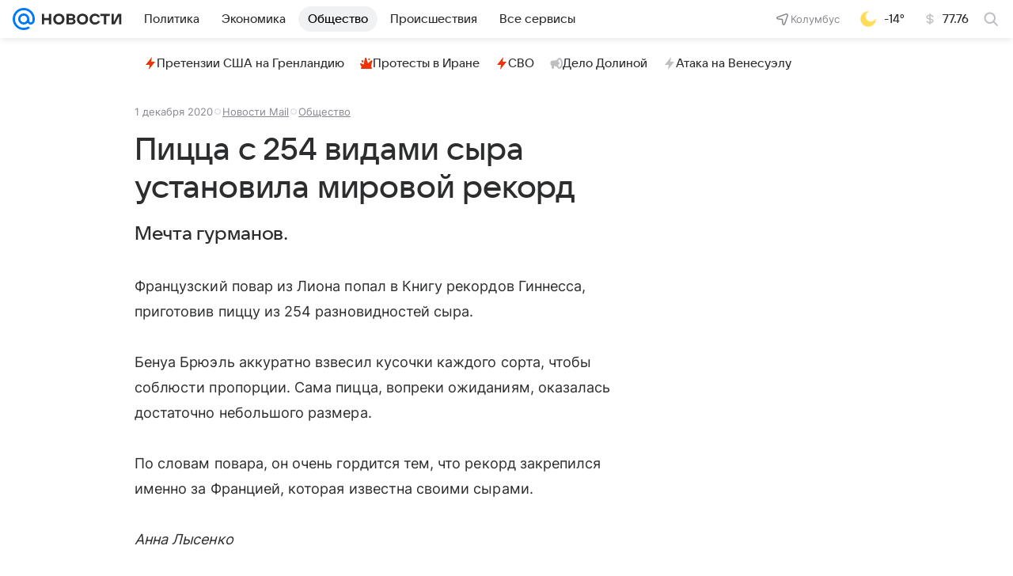

--- FILE ---
content_type: text/html; charset=utf-8
request_url: https://news.mail.ru/society/44375461/?utm_partner_id=655
body_size: 58285
content:
<!DOCTYPE html>
          <html lang="ru">
            <head>
              <meta charset="utf-8">
  <meta http-equiv="x-ua-compatible" content="ie=edge,chrome=1">
  <meta name="viewport" content="width=device-width, initial-scale=1">
  <title>Пицца с 254 видами сыра установила мировой рекорд - Новости Mail</title>
    <meta content="Пицца с 254 видами сыра установила мировой рекорд" property="og:title">
<meta name="twitter:title" content="Пицца с 254 видами сыра установила мировой рекорд">
<meta content="Пицца с 254 видами сыра установила мировой рекорд" name="mrc__share_title">
<meta name="description" content="Мечта гурманов.">
<meta content="Мечта гурманов." property="og:description">
<meta content="Мечта гурманов." name="mrc__share_description">
<meta property="og:type" content="article">
<meta property="og:image" content="https://resizer.mail.ru/p/1c5dad55-a5d8-5528-9576-ca13f2130b94/AQAGb_d8TmJ0SiaVwO8X9dL8_ECIl5JNFNHcEFDW88uN7pj9xK8po4YLN-pVanxlb8aTmw9tE4z44HALh3AZ41BHIRA.jpg">
<meta property="og:image:height" content="454">
<meta property="og:image:width" content="864">
<meta property="og:url" content="https://news.mail.ru/society/44375461/">
<meta property="og:site_name" content="Новости Mail">
<meta content="Новости Mail" name="author">
<meta content="2020-12-01T12:50:16+0300" property="article:modified_time">
<meta content="2020-12-01T12:50:16+0300" property="article:published_time">
<meta name="robots" content="max-snippet:-1, max-image-preview:large, max-video-preview:-1">
<meta property="marker:source" content="Новости Mail">
<meta content="Мечта гурманов." property="widget:description">
<meta property="yandex_recommendations_title" content="Пицца с 254 видами сыра установила мировой рекорд">
<meta property="yandex_recommendations_image" content="https://resizer.mail.ru/p/1c5dad55-a5d8-5528-9576-ca13f2130b94/AQAGkZ6XbrskEeptRxWhz7Y3XtV4T2mzN3AQi-l-yZQcAIqinITdP8rK_siMLODqQp0jlTMkY_0fqQQh5zTKFv9FrJE.jpg">
<meta content="Общество: Жизнь" property="yandex_recommendations_category">
<meta property="marker:trackerinfo_prefix" content="a-44375461-6-575">
<meta name="twitter:card" content="summary_large_image">
    <link href="https://news.mail.ru/society/44375461/" rel="canonical">
    
    

    <meta name="csrf-token" content="YsqVogB4b2kAAAAA"/>
    <script type="application/ld+json">[{"@context":"https://schema.org","itemListElement":[{"name":"Главная","item":"https://news.mail.ru/","@type":"ListItem","position":1},{"@type":"ListItem","position":2,"item":"https://news.mail.ru/society/","name":"Общество"}],"@type":"BreadcrumbList"},{"@type":"NewsArticle","url":"https://news.mail.ru/society/44375461/","thumbnailUrl":"https://resizer.mail.ru/p/1c5dad55-a5d8-5528-9576-ca13f2130b94/AQAG53mNChxscfIyYwmtl13ihMHoTBiylDDwhTbw-sGNfbj5PooUBovU6-_5TNqVJiM5mwPML25kwBFg1THgbqaSovU.jpg","creator":{"image":"https://news.mail.ru/img/logo/news/apple-touch-icon.png","@type":"Person","jobTitle":"Редактор","name":"Редакция Новости Mail"},"name":"Пицца с 254 видами сыра установила мировой рекорд","@context":"https://schema.org","license":"https://help.mail.ru/legal/terms/news/policy/","author":{"image":"https://news.mail.ru/img/logo/news/apple-touch-icon.png","@type":"Person","jobTitle":"Редактор","name":"Редакция Новости Mail"},"dateCreated":"2020-12-01T12:50:16+03:00","headline":"Пицца с 254 видами сыра установила мировой рекорд","image":{"url":"https://resizer.mail.ru/p/1c5dad55-a5d8-5528-9576-ca13f2130b94/AQAGb_d8TmJ0SiaVwO8X9dL8_ECIl5JNFNHcEFDW88uN7pj9xK8po4YLN-pVanxlb8aTmw9tE4z44HALh3AZ41BHIRA.jpg","representativeOfPage":true,"height":"454","width":"864","@type":"ImageObject"},"inLanguage":"ru","mainEntityOfPage":{"@id":"https://news.mail.ru/society/44375461/","@type":"WebPage"},"description":"Мечта гурманов.","articleBody":"Французский повар из Лиона попал в Книгу рекордов Гиннесса, приготовив пиццу из 254 разновидностей сыра. Бенуа Брюэль аккуратно взвесил кусочки каждого сорта, чтобы соблюсти пропорции. Сама пицца, вопреки ожиданиям, оказалась достаточно небольшого размера.  По словам повара, он очень гордится тем, что рекорд закрепился именно за Францией, которая известна своими сырами. Анна Лысенко","genre":"Новости","dateModified":"2020-12-01T12:50:16+03:00","datePublished":"2020-12-01T12:50:16+03:00","editor":{"image":"https://news.mail.ru/img/logo/news/apple-touch-icon.png","@type":"Person","jobTitle":"Редактор","name":"Редакция Новости Mail"},"publisher":{"image":{"height":"180","url":"https://news.mail.ru/img/logo/news/apple-touch-icon.png","@type":"ImageObject","width":"180"},"address":{"addressRegion":"Москва","streetAddress":"Ленинградский проспект 39, стр. 79","postalCode":"125167","addressLocality":"Москва","addressCountry":{"name":"Россия","@type":"Country"},"@type":"PostalAddress"},"telephone":"+74957256357","legalName":"ООО ВК","aggregateRating":{"bestRating":5,"@type":"AggregateRating","worstRating":1,"ratingValue":"4.93","ratingCount":14427},"@type":"Organization","url":"https://news.mail.ru/","email":"news@corp.mail.ru","name":"Новости Mail","logo":{"url":"https://news.mail.ru/img/logo/news/apple-touch-icon.png","height":"180","width":"180","@type":"ImageObject"}}}]</script>
  

              
        <!-- start: /rb/620533?_SITEID=29 -->
        <meta http-equiv="Content-Security-Policy" content="default-src 'self' tel: blob: data: 'unsafe-inline' 'unsafe-eval' mail.ru *.mail.ru *.devmail.ru *.imgsmail.ru *.2gis.com *.2gis.ru s0.2mdn.net *.adlooxtracking.com *.adlooxtracking.ru *.adriver.ru *.ampproject.net *.ampproject.org *.apester.com *.cloudfront.net www.dailymail.co.uk coub.com *.coub.com *.doubleclick.net *.doubleverify.com *.gemius.pl giphy.com *.google.com *.googleapis.com *.googlesyndication.com themes.googleusercontent.com *.gstatic.com video.khl.ru *.moatads.com *.mradx.net ok.ru *.ok.ru *.playbuzz.com *.qmerce.com rutube.ru *.rutube.ru *.serving-sys.com *.serving-sys.ru soundcloud.com *.soundcloud.com *.streamrail.com *.twimg.com twitter.com *.twitter.com player.vimeo.com vine.co vk.com *.vk.com vk.ru *.vk.ru *.weborama.fr *.weborama-tech.ru *.yandex.ru amc.yandex.ru yandex.ru *.yandex.net *.yandex.net *.strm.yandex.net yandex.st yandexadexchange.net *.yandexadexchange.net yastatic.net *.youtube.com *.adsafeprotected.com *.newstube.ru *.bbc.com *.viqeo.tv facecast.net *.facecast.net *.nativeroll.tv *.seedr.com *.ex.co b.delivery.consentmanager.net cdn.consentmanager.net consentmanager.mgr.consensu.org *.consentmanager.mgr.consensu.org *.criteo.com *.criteo.net *.tiktok.com *.tiktokcdn.com promotools.cc telegram.org t.me *.pinterest.com videolink.mycdn.me videolink.okcdn.ru *.okcdn.ru *.mycdn.me *.vkuser.net vkvideo.ru *.vkvideo.ru *.targetads.io id.vk.com id.vk.ru *.cs7777.vk.com *.cdn-vk.ru *.bbc.com bbc-maps.carto.com wtrfall.com *.1tv.ru corpmail.fluidsurveys.com *.newstube.ru *.nhl.com *.knightlab.com imgur.com *.tradingview.com *.tradingview-widget.com paymaster.ru silatv.ru *.silatv.ru cdn.embedly.com player.vgtrk.com sportmail.ru *.sportmail.ru piter.tv *.bonus-tv.ru uma.media learningapps.org *.hotjar.com oprosso.net *.tele-sport.ru web.icq.com icq.com *.thomsonreuters.com;script-src 'self' 'unsafe-inline' 'unsafe-eval' js-inject *.mail.ru *.devmail.ru *.imgsmail.ru *.api.2gis.ru s0.2mdn.net *.adlooxtracking.com *.adlooxtracking.ru *.algovid.com s3.amazonaws.com cdn.ampproject.org *.apester.com *.bing.com static.bbc.co.uk news.files.bbci.co.uk coub.com *.coub.com *.criteo.com *.criteo.net *.doubleclick.net *.doubleverify.com *.dvtps.com *.flickr.com translate.google.com *.google.com *.googleadservices.com *.googleapis.com *.googlesyndication.com *.googletagmanager.com *.googletagservices.com *.google-analytics.com *.google.ru mediatoday.ru *.moatads.com *.mradx.net *.mxpnl.com *.odnoklassniki.ru ok.ru *.ok.ru *.playbuzz.com *.qmerce.com sb.scorecardresearch.com *.twimg.com *.twitter.com platform.vine.co vk.com *.vk.com vk.ru *.vk.ru *.webvisor.com *.mtproxy.yandex.net amc.yandex.ru *.yandex.net *.strm.yandex.net *.yandex.ru yandex.ru yandex.st yastatic.net *.pinterest.com *.adsafeprotected.com *.serving-sys.com *.serving-sys.ru *.viqeo.tv *.videonow.ru *.nativeroll.tv *.seedr.com b.delivery.consentmanager.net cdn.consentmanager.net *.consentmanager.mgr.consensu.org consentmanager.mgr.consensu.org *.tns-counter.ru *.youtube.com *.ytimg.com *.ex.co *.weborama.fr *.weborama-tech.ru *.tiktok.com *.tiktokcdn.com promotools.cc *.ibytedtos.com telegram.org videolink.mycdn.me videolink.okcdn.ru *.okcdn.ru *.mycdn.me *.vkuser.net mc.yandex.com *.betweendigital.com *.buzzoola.com news.files.bbci.co.uk apis.google.com wtrfall.com *.cloudfront.net *.imgur.com *.tradingview.com *.tradingview-widget.com mytopf.com *.redditmedia.com cdn.embedly.com sportmail.ru *.sportmail.ru *.hotjar.com *.cloudflare.com *.highcharts.com im.kommersant.ru tns-counter.ru;connect-src 'self' wss://*.mail.ru wss://*.devmail.ru wss://*.viqeo.tv *.mail.ru *.devmail.ru *.imgsmail.ru *.api.2gis.ru s0.2mdn.net *.adlooxtracking.com *.adlooxtracking.ru *.algovid.com *.ampproject.net cdn.ampproject.org *.apester.com *.doubleclick.net *.flickr.com *.googleapis.com *.google-analytics.com *.googlesyndication.com *.googletagmanager.com *.gstatic.com *.mixpanel.com *.mradx.net *.playbuzz.com *.qmerce.com geo.query.yahoo.com twitter.com *.twitter.com *.yadro.ru amc.yandex.ru yandex.ru *.yandex.ru *.strm.yandex.net yandex.st yastatic.net *.yandex.net collector.mediator.media *.serving-sys.com *.serving-sys.ru *.doubleverify.com *.viqeo.tv *.videonow.ru *.vidiom.net *.nativeroll.tv *.seedr.com b.delivery.consentmanager.net cdn.consentmanager.net *.consentmanager.mgr.consensu.org consentmanager.mgr.consensu.org *.criteo.com *.criteo.net *.ex.co *.ibytedtos.com *.smailru.net *.adfox.ru *.weborama.fr *.weborama-tech.ru ok.ru vk.com *.vk.com  vk.ru *.vk.ru *.vk.team videolink.mycdn.me videolink.okcdn.ru *.okcdn.ru *.mycdn.me *.vkuser.net *.google.com mc.yandex.com *.adriver.ru *.googleusercontent.com wtrfall.com *.mediator.media mytopf.com *.reddit.com wss://sportmail.ru wss://*.sportmail.ru sportmail.ru *.sportmail.ru *.maps.me wss://*.hotjar.com *.hotjar.com *.hotjar.io *.openstreetmap.org tns-counter.ru;img-src 'self' * data: blob: mmr: *.criteo.com *.criteo.net ;worker-src blob: 'self' *.mail.ru *.devmail.ru sportmail.ru *.sportmail.ru;" /><meta name="referrer" content="unsafe-url" /><link rel="preconnect" href="https://mcdn.imgsmail.ru/" crossorigin="" /><link rel="preconnect" href="https://mcdn.imgsmail.ru/" /><link rel="dns-prefetch" href="https://mcdn.imgsmail.ru/" /><link rel="preconnect" href="https://ad.mail.ru" crossorigin="use-credentials" /><link rel="dns-prefetch" href="https://ad.mail.ru" /><link rel="preconnect" href="https://resizer.mail.ru" /><link rel="dns-prefetch" href="https://resizer.mail.ru" /><link rel="preconnect" href="https://rs.mail.ru" /><link rel="dns-prefetch" href="https://rs.mail.ru" /><link rel="preconnect" href="https://r.mradx.net" /><link rel="dns-prefetch" href="https://r.mradx.net" /><link rel="preconnect" href="https://mc.yandex.ru" /><link rel="dns-prefetch" href="https://mc.yandex.ru" /><link rel="preconnect" href="https://yastatic.net" /><link rel="dns-prefetch" href="https://yastatic.net" /><link rel="preconnect" href="https://avatars.mds.yandex.net" /><link rel="dns-prefetch" href="https://avatars.mds.yandex.net" /><link rel="preconnect" href="https://ads.adfox.ru" /><link rel="dns-prefetch" href="https://ads.adfox.ru" /><link rel="dns-prefetch" href="https://limg.imgsmail.ru" /><link rel="dns-prefetch" href="https://top-fwz1.mail.ru/" /><link rel="dns-prefetch" href="https://www.tns-counter.ru/" /><link rel="dns-prefetch" href="https://counter.yadro.ru" />
        <!-- end: /rb/620533 -->
      

              <link rel="preload" href="/js/cmpld/react/pages/news/Article/client.css?mjlhbyxu" as="style" />
              

              <link rel="shortcut icon" type="image/x-icon" href="/img/logo/news/favicon.ico"/><link rel="icon" type="image/svg" href="/img/logo/news/favicon.svg"/><link rel="apple-touch-icon" href="/img/logo/news/apple-touch-icon.png" sizes="180x180"/><link rel="icon" type="image/png" href="/img/logo/news/favicon-16x16.png" sizes="16x16"/><link rel="icon" type="image/png" href="/img/logo/news/favicon-32x32.png" sizes="32x32"/><link rel="icon" type="image/png" href="/img/logo/news/favicon-120x120.png" sizes="120x120"/><link rel="manifest" href="/manifest.json"/><meta name="msapplication-config" content="/browserconfig.xml"/><meta name="msapplication-TileColor" content="#0077FF"/><meta name="theme-color" content="#0077FF"/>

              
        <!-- start: /rb/1108607?vk-tokens=1&_SITEID=29 -->
        <link rel="preload" href="https://mcdn.imgsmail.ru/js/promisified-dom-events/3.0.0/promisifiedDomEvents.min.js" as="script"/><link rel="preload" href="https://imgs2.imgsmail.ru/static/fonts/Inter/WOFF2/InterRegular.woff2" as="font" type="font/woff2" crossorigin=""/><link rel="preload" href="https://imgs2.imgsmail.ru/static/fonts/Inter/WOFF2/InterMedium.woff2" as="font" type="font/woff2" crossorigin=""/><link rel="preload" href="https://imgs2.imgsmail.ru/static/fonts/Inter/WOFF2/InterBold.woff2" as="font" type="font/woff2" crossorigin=""/><link rel="preload" href="https://imgs2.imgsmail.ru/static/fonts/MailSans/WOFF2/MailSansVariative.woff2" as="font" type="font/woff2" crossorigin=""/><link rel="stylesheet preload" href="https://mcdn.imgsmail.ru/fonts/vk-tokens/1.0.2/fonts.css" as="style"/><link rel="preload" href="https://imgs2.imgsmail.ru/static/fonts/v1.100/VKSansDisplay/WOFF2/VKSansDisplayLight.woff2" as="font" type="font/woff2" crossorigin=""/><link rel="preload" href="https://imgs2.imgsmail.ru/static/fonts/v1.100/VKSansDisplay/WOFF2/VKSansDisplayRegular.woff2" as="font" type="font/woff2" crossorigin=""/><link rel="preload" href="https://imgs2.imgsmail.ru/static/fonts/v1.100/VKSansDisplay/WOFF2/VKSansDisplayMedium.woff2" as="font" type="font/woff2" crossorigin=""/><link rel="preload" href="https://imgs2.imgsmail.ru/static/fonts/v1.100/VKSansDisplay/WOFF2/VKSansDisplayDemiBold.woff2" as="font" type="font/woff2" crossorigin=""/><link rel="preload" href="https://imgs2.imgsmail.ru/static/fonts/v1.100/VKSansDisplay/WOFF2/VKSansDisplayBold.woff2" as="font" type="font/woff2" crossorigin=""/><link rel="stylesheet preload" href="https://mcdn.imgsmail.ru/fonts/vk-tokens/1.0.3/fonts.css" as="style"/><script src="https://mcdn.imgsmail.ru/js/promisified-dom-events/3.0.0/promisifiedDomEvents.min.js"></script><script src="https://ad.mail.ru/static/sync-loader.js" nonce crossorigin="anonymous" async></script><script src="https://ad.mail.ru/static/vk-adman.js?sdk=1" type="application/javascript" id="adman3-instance" async></script>
        <!-- end: /rb/1108607 -->
      

              
        <!-- start: /rb/1084681?_SITEID=29&version=web -->
        <script id="__xray__">var xrayCore=function(){'use strict';function a(a){for(n.push(a);n.length>o.maxSize;)n.shift()}function b(a){return b="function"==typeof Symbol&&"symbol"==typeof Symbol.iterator?function(a){return typeof a}:function(a){return a&&"function"==typeof Symbol&&a.constructor===Symbol&&a!==Symbol.prototype?"symbol":typeof a},b(a)}function c(a){return a&&"object"===b(a)&&!d(a)}function d(a){return"[object Array]"===Object.prototype.toString.call(a)}function e(a){for(var b in a)if(Object.prototype.hasOwnProperty.call(a,b))return!1;return!0}function f(){for(var a,b={},d=0;d<arguments.length;++d)for(var e in a=arguments[d],a)b[e]=b[e]&&c(b[e])&&c(a[e])?f(b[e],a[e]):a[e];return b}function g(a){var b=encodeURIComponent(JSON.stringify(a));return{size:b.length,raw:b}}function h(){this._batchesByUrls={},this._timeoutId=null,this._config={maxBatchSize:6e4,maxChunkSize:4e3,timeout:1000,idle:!1},window&&"function"==typeof window.addEventListener&&window.addEventListener("beforeunload",this.process.bind(this,!0))}function i(a){return"s".concat(a,"s").replace(/s+/g,"s").replace(/^s$/g,"")}function j(a){for(var b in a)("undefined"==typeof a[b]||null===a[b])&&delete a[b];return a}function k(a,b){for(var c=-1,d=0;d<a.length;d++)if(b===a[d]){c=d;break}return c}function l(){this._config={xrayRadarUrl:"https://xray.mail.ru",pgid:(Date.now()+Math.random()).toString(36),radarPrefix:"",r:"undefined"!=typeof document&&document.referrer||"",defaultParams:{p:"mail",t_feature:"",v:1,skipdwh:!1}}}function m(a,b){for(var c=a.split("&"),d=c[0],e={},f=1;f<c.length;++f){var g=c[f].split("="),h=decodeURIComponent(g[0]),j=decodeURIComponent(g[1]);try{j=JSON.parse(j)}catch(a){}e[h]=j}b=b||{},b.immediately?z.sendImmediately(d,e,b.ga):z.send(d,e,b.ga)}var n=[],o={maxSize:500,getLog:function(){return Array.prototype.slice.call(n,0)},clear:function(){n=[]}},p={log:function(){try{(console.debug||console.log).apply(console,arguments)}catch(a){}},error:function(){try{console.error.apply(console,arguments)}catch(a){}},warn:function(){try{console.warn.apply(console,arguments)}catch(a){}}},q=["p","email","split","utm","r","pgid","o_ss","o_v"],r=!1;h.prototype.setConfig=function(a){var b=Math.max;if(!r)return a.timeout=b(1e3,a.timeout||0),this._config=f(this._config,a),void(r=!0);var c=[];for(var d in a){if(d in this._config){c.push(d);continue}this._config[d]=a[d]}c.length&&p.warn("Queue config field(s) "+c.join(", ")+" are already set and can't be modified")},h.prototype.getConfig=function(){return f(this._config,{})},h.prototype.push=function(b,c){a(c);var d=b+"/batch?"+h._buildQueryString(c);c=h._stringifyParams(c);var e=g(c);if(e.size+2>this._config.maxBatchSize)return void p.error("Radar #"+c.uid+" body is too long: "+e.raw);this._batchesByUrls[d]||(this._batchesByUrls[d]=[[]]);var f,j=this._batchesByUrls[d];for(f=0;f<j.length;++f){var k=j[f];if(g(k.concat([c])).size<=this._config.maxBatchSize){k.push(c);break}}f===j.length&&j.push([c]),this._timeoutId||"function"!=typeof setTimeout||(this._timeoutId=setTimeout(this.process.bind(this),this._config.timeout))},h.prototype.process=function(a){for(var b in clearTimeout(this._timeoutId),this._timeoutId=null,this._batchesByUrls){for(var c=this._batchesByUrls[b],d=0;d<c.length;++d)this._send(b,c[d],a);delete this._batchesByUrls[b]}},h.prototype.isIdle=function(){return this._config.idle},h._buildQueryString=function(a){for(var b=[],c=0;c<q.length;++c){var d=q[c],e="string"==typeof a[d]?a[d]:JSON.stringify(a[d]);(delete a[d],"undefined"!=typeof e&&e.length)&&b.push(encodeURIComponent(d)+"="+encodeURIComponent(e))}var f=[];for(var g in a.baseQuery)f.push(g);f=f.sort();for(var h,j=0;j<f.length;++j)h=f[j],b.push(encodeURIComponent(h)+"="+encodeURIComponent(a.baseQuery[h]));return delete a.baseQuery,b.join("&")},h.prototype._send=function(a,b,c){var d={url:a,data:"batch="+encodeURIComponent(JSON.stringify(b)),type:"POST",async:!0};if(!this._config.idle){if("undefined"==typeof XMLHttpRequest&&!navigator.sendBeacon)return void fetch(a,{method:d.type,body:d.data})["catch"](function(a){p.error("XRay send failed:",a)});if(c&&window.navigator.sendBeacon)return void window.navigator.sendBeacon(d.url,d.data);try{var e=new XMLHttpRequest,f="function"==typeof this._config.beforeSend&&!this._config.beforeSend(e,d);if(f)return void e.abort();e.open(d.type,d.url,d.async),e.withCredentials=!this._config.withoutCredentials,e.send(d.data)}catch(a){p.error("xray.send failed:",a)}}},h._stringifyParams=function(a){var b={};for(var c in a){if("i"==c){b.i=h._stringifyI(a.i);continue}b[c]="string"==typeof a[c]?a[c]:JSON.stringify(a[c])}return b},h._stringifyI=function(a){var b=[];for(var c in a){var d=a[c];b.push(c+":"+d)}return b.join(",")};var s=0,t=["radarPrefix","split","r","pgid","utm","o_ss","o_v"],u=!1,v=new h,w={rlog_dot_error:"xray_rlog_dot_error",rlog_msg_abs:"xray_rlog_msg_abs",too_long:"xray_too_long",not_configured:"xray_not_configured"},x=32,y=64;l.prototype.logger=o,l.prototype.setConfig=function(a,b){a=a||{},u&&this._deleteProtectedParams(a),this.unsafeSetConfig(a,b)},l.prototype.unsafeSetConfig=function(a,b){a=a||{},u=!0,a.split&&(a.split=i(a.split)),a.defaultParams&&a.defaultParams.i&&(a.defaultParams.i=this._formatIntervals(a.defaultParams.i),delete this._config.defaultParams.i),this._config=b?a:f(this._config,a),a.gaTrackingId&&this._initGA(a.gaTrackingId)},l.prototype._deleteProtectedParams=function(a){for(var b=0;b<t.length;++b)delete a[t[b]];return a},l.prototype.addSplit=function(a){this._config.split=i("".concat(this._config.split||"","s").concat(a))},l.prototype.getConfig=function(){return f(this._config,{})},l.prototype.getTotalSended=function(){return s},l.prototype.setQueueConfig=h.prototype.setConfig.bind(v),l.prototype.getQueueConfig=h.prototype.getConfig.bind(v),l.prototype.getInstanceCopy=function(){var a=new l;return u=!1,a.setConfig(this._config,!0),a},l.prototype.send=function(a,b,c){this._send(a,b,c,!0)},l.prototype._send=function(a,b,c,e){if(e&&!u&&a!==w.not_configured){var g=b||{};g.t=a,this._logOwnError(g,w.not_configured),p.warn("Your xray instance is not configured")}if(b=f(b||{},{}),this._config.middlewares)for(var h=0;h<this._config.middlewares.length;h++){var j=this._config.middlewares[h],k=j(a,b,c);a=k.t,b=k.params,c=k.ga}a=d(a)?a.join("_"):a,b.i&&(b.i=this._formatIntervals(b.i)),b=f(this._config.defaultParams,this._config.expid?{dwh:{expid:this._config.expid}}:{},b,{t:a,split:this._config.split,r:this._config.r,pgid:this._config.pgid,utm:this._config.utm,o_ss:this._config.o_ss,o_v:this._config.o_v,baseQuery:this._config.baseQuery,uid:s++}),b.skipdwh&&b.dwh&&delete b.dwh;for(var l=[b.t_feature,this._config.radarPrefix],m=0;m<l.length;++m)l[m]&&(b.t=l[m]+"_"+b.t);delete b.t_feature;try{b=this._validateParams(b,e)}catch(a){return p.log("xray",b.uid,b),void p.error(a.message)}if(this._config.verbose&&p.log("xray",b.uid,b.t,b,c?"GA: "+!!c:void 0),v.push(this._config.xrayRadarUrl,b),!0===c&&!this._config.gaTrackingId)return void p.error("Radar #"+b.uid+": no GA tracking id specified");var n="string"==typeof c?c:this._config.gaTrackingId;if(!!c&&n&&!v.isIdle()){if(b.i){for(var o in b.i)this._sendGA(a+"_"+o,b.i[o],n);return}this._sendGA(a,b.v,n)}},l.prototype.sendImmediately=function(a,b,c){this.send(a,b,c),v.process()},l.prototype.addMiddleware=function(a){this._config.middlewares||(this._config.middlewares=[]),-1===k(this._config.middlewares,a)&&this._config.middlewares.push(a)},l.prototype.removeMiddleware=function(a){if(this._config.middlewares){var b=k(this._config.middlewares,a);-1<b&&this._config.middlewares.splice(b,1)}},l.prototype._sendGA=function(a,b,c){"function"!=typeof gtag&&this._initGA(c);var d=a.split(/_/g),e=d[1]||d[0],f=d[1]?d[0]:"",g=d.slice(2).join("_"),h={value:b,send_to:c};f&&(h.event_category=f),g&&(h.event_label=g),gtag("event",e,h)},l.prototype._initGA=function(a){if(!window.gtag){var b=document.createElement("script");b.src="https://www.googletagmanager.com/gtag/js?id="+a,b.type="text/javascript",document.getElementsByTagName("head")[0].appendChild(b),window.dataLayer=window.dataLayer||[],window.gtag=function(){window.dataLayer.push(arguments)},gtag("js",new Date)}gtag("config",a,{send_page_view:!1})},l.prototype._logOwnError=function(a,b,c){var d="xray_err",e=a.p;if(e){if(e.length+8+1>x){e=e.slice(0,x-8-1)}d="".concat(e,"_").concat("xray_err")}var f=a.t;f.length>y&&(f=f.slice(0,y)),this._send(b,{skipdwh:!0,rlog:d,rlog_message:{t:f,err:b,value:c}},!1,!1)},l.prototype._validateParams=function(a,b){a=j(a),a.rlog&&-1!==a.rlog.indexOf(".")&&(b&&this._logOwnError(a,w.rlog_dot_error,a.rlog),p.error("Radar #".concat(a.uid,": rlog can not contain file extension")),delete a.rlog,delete a.rlog_message),a.rlog&&a.rlog_message||(a.rlog_message&&(b&&this._logOwnError(a,w.rlog_msg_abs),p.error("Radar #".concat(a.uid,": rlog_message would not be sent without rlog"))),delete a.rlog,delete a.rlog_message),e(a.dwh)&&delete a.dwh;var c={32:[a.p,a.rlog],64:[a.p+"_"+a.t]};for(var d in a.i)c[32].push(d),c[64].push(a.p+"_"+a.t+"_"+d);for(var f in c)for(var g=c[f],h=0;h<g.length;++h)if(g[h]&&g[h].length>f)throw b&&this._logOwnError(a,w.too_long,g[h].slice(0,f)),new Error("Radar #".concat(a.uid,": value is too long: ").concat(c[f][h])+" (len: ".concat(g[h].length,", limit: ").concat(f,")"));return a},l.prototype._formatIntervals=function(a){if(c(a))return a;var b={};if(d(a)){for(var e,f=0;f<a.length;++f)e=a[f].split(":"),b[e[0]]=+e[1]||this._config.defaultParams.v;return b}if("string"==typeof a){var g=a.split(",");return this._formatIntervals(g)}};var z=new l;return m.setConfig=function(a){z.setConfig(j({verbose:a.verbose,pgid:a.pgid,split:a.split,xrayRadarUrl:a.xrayRadarUrl||a.XRAY_RADAR_URL,radarPrefix:a.radarPrefix||a.RadarPrefix,utm:a.utm,o_ss:a.o_ss,o_v:a.o_v,baseQuery:a.baseQuery,gaTrackingId:a.gaTrackingId||a.GA_TRACKING_ID,defaultParams:a.defaultParams||j({p:a.project,email:a.ActiveEmail})})),z.setQueueConfig(j({maxBatchSize:a.MAX_BATCH_SIZE,maxChunkSize:a.MAX_CHUNK_SIZE,beforeSend:a.beforeSend,timeout:a.timeout,idle:a.idle,withoutCredentials:a.withoutCredentials}))},m.getConfig=l.prototype.getConfig.bind(z),m.addSplit=l.prototype.addSplit.bind(z),m.unsafeSetConfig=l.prototype.unsafeSetConfig.bind(z),m.setQueueConfig=l.prototype.setQueueConfig.bind(z),m.getQueueConfig=l.prototype.getQueueConfig.bind(z),m.getTotalSended=l.prototype.getTotalSended.bind(z),m.send=l.prototype.send.bind(z),m.sendImmediately=l.prototype.sendImmediately.bind(z),m.getInstanceCopy=l.prototype.getInstanceCopy.bind(z),m.addMiddleware=l.prototype.addMiddleware.bind(z),m.removeMiddleware=l.prototype.removeMiddleware.bind(z),"undefined"!=typeof window&&"function"==typeof window.define&&window.define.amd&&window.define("@mail/xray",function(){return m}),m}();</script><script id="__xray-init__">xrayCore.setConfig({defaultParams: {p: 'news-mail-ru-web',},verbose: true});xrayCore.send('pk-xray-ready');</script>
        <!-- end: /rb/1084681 -->
      

              
    
    
    
    

              
    
    
    
    

              <link href="/js/cmpld/react/pages/news/Article/client.css?mjlhbyxu" rel="stylesheet"/>
            </head>
            <body>
                
    
    
    
    

                
        <!-- start: /rb/1084682?_SITEID=29 -->
        
<script id="__core-keeper__">
var coreKeeper=function(a){"use strict";var S="string",i="object",y="function";function z(a,b){return typeof a===b}function T(c,a){for(var b in a)Object.defineProperty(c,b,{enumerable:!1,value:a[b]})}var U,b=typeof globalThis===i&&globalThis|| typeof window===i&&window|| typeof global===i&&global||{},V=b.console,o=b.document||{},A=b.location||{},p=b.navigator||{},d=p.connection,j=b.performance,k=function(){},B=z(j&&j.now,y)?function(){return j.now()}:Date.now,C=b.setTimeout.bind(b),W=(b.requestAnimationFrame||C).bind(b),X=(b.addEventListener||k).bind(b),_=null,Y=void 0;function D(a){var e,f,b,g=0,h=(a=a||{}).now||B,i=a.warn,j=a.prefix||"",c=a.addons||[],k=[],l=function(a,b,d){for(e=c.length;e--;)c[e][a](b,d)},d=function(c,m,p,t,u,q,n,o,v){c=j+c,(m===b||o)&&(m=!o&&k[0]||_),p[c]&&i&&i("Timer '"+c+"' exists");var r=q==_,a=p[c]={id:++g,name:c,parent:m,unit:t||"ms",start:r?h():q,end:n!=_?n:_,meta:v};function s(a,b,c){(f=p[a=j+a])?z(f.stop,y)?f.stop(b,c):i&&i("Timer '"+a+"'.stop is not a func",{entry:f}):i&&i("Timer '"+a+"' not exists")}return T(a,{stop:function(b,d){if(b==_||b>=0||(d=b,b=Y),a.meta=a.meta||d,a.end=b==_?h():b,p[c]=_,u)for(e=k.length;e--;)k[e]===a&&k.splice(e,1);return l("end",a,r),a}}),m&&(m.end!==_&&n==_?i&&i("Timer '"+c+"' stopped"):(a.unit=m.unit,m.entries.push(a))),u&&(a.entries=[],T(a,{add:function(c,e,b,f,g){return d(c,a,p,f,0,e,b).stop(b,g)},time:function(e,b,c){return b>=0||(c=b,b=Y),d(e,a,p,c,Y,b)},group:function(f,b,c,e){return z(b,"boolean")&&(e=c,c=b,b=_),z(b,S)&&(e=b,b=_,c=0),z(c,S)&&(e=c),d(f,a,p,e,1,b,_,c)},timeEnd:s,groupEnd:s}),!o&&g>1&&k.unshift(a)),l("start",a,r),a};return(b=d(0,_,Object.create(null),"ms",1,0,0,1)).v="2.0.0-rc.28",b.addons=c,b}var e=function(b,c){var a;try{(a=new PerformanceObserver(function(a){a.getEntries().map(c)})).observe({type:b,buffered:!0})}catch(d){}return a},Z=function(a){a&&a.disconnect()},aa=function(a,b){try{a&&a.takeRecords().map(b)}catch(c){}},E="hidden",ab=!1,ac=!1,F=-1,f=function(b,a){ab||(ab=!0,X("pagehide",function(a){ac=!a.persisted}),X("beforeunload",k)),X("visibilitychange",function(a){o.visibilityState===E&&b(a.timeStamp,ac)},{capture:!0,once:!!a})};o&&(F=o.visibilityState===E?0:1/0,f(function(a){F=a},!0));var ad=function(){return F};function ae(c){var a,e,h=this.badge,b=c.unit,d=(c.end-c.start)/("KB"===b?1024:1),f=h+c.name+("none"!==b&&b?": %c"+(b&&"raw"!==b?d.toFixed(3)+b:d):"%c"),g="font-weight:bold;"+(a=d,"color:#"+((a="KB"===(e=b)?a/8:"fps"===e?70-a:a)<5?"ccc":a<10?"666":a<25?"333":a<50?"f90":a<100?"f60":"f00"));"entries"in c?((V.groupCollapsed||V.group)(f,g),c.entries.forEach(ae,this),V.groupEnd()):V.log(f,g)}var G,l,H=D({addons:/pk-print/.test(A)?[(G={badge:"\u{1F505}"},{start:k,end:function(a){a.parent||ae.call(G,a)}})]:[]}),m=function(a,b,c,d,e,f){W(function(){var i=H.group(a,b,e);for(var g in d)if(d.hasOwnProperty(g)){var h=d[g];i.add(g,h[0],h[1],h[2])}i.stop(c,f)})},g=p.deviceMemory,h=j.hardwareConcurrency,q=h<=4||g<=4,I=h>4||g>4?"high":q?"low":"unk",$=q||d&&(["slow-2g","2g","3g"].indexOf(d.effectiveType)> -1||d.saveData)?"low":"high",n=((l={})["type_"+I]=[0,1],l["exp_"+$]=[0,1],l);g&&(n.memory=[0,g]),h&&(n.hardware_concurrency=[0,h]),m("pk-device",0,1,n,"raw");var af=0,J=function(){try{var a=j.getEntriesByType("navigation")[0],k=a.fetchStart,l=a.domainLookupStart,e=a.domainLookupEnd,f=a.requestStart,g=a.responseStart,b=a.responseEnd,c=a.domComplete,h=a.domInteractive,i=a.domContentLoadedEventEnd,d=a.loadEventEnd;b&&0===af&&(af=1,m("pk-nav-net",k,b,{dns:[l,e],tcp:[e,f],request:[f,g],response:[g,b]})),c&&1===af&&(af=2,m("pk-nav-dom-ready",b,c,{interactive:[b,h],"content-loaded":[h,i],complete:[i,c]})),d&&2===af&&(af=3,m("pk-nav-dom-load",b,d,{ready:[b,c],load:[c,d]})),3!==af&&C(J,250)}catch(n){}};J();var ag,ah=function(a,b,c){return a<=b?"good":a<=c?"needs-improvement":"poor"},ai=0,aj=0,K=function(b){var c,d,e,f=b.startTime,a=b.processingStart-f;f<ad()&&(a&&m("pk-fid",0,a,((c={value:[0,a]})["score_"+ah(a,100,300)]=[0,a],c)),ai&&m("pk-tbt",0,ai,((d={value:[0,ai]})["score_"+ah(ai,300,600)]=[0,ai],d)),aj&&m("pk-tti",0,aj,((e={value:[0,aj]})["score_"+ah(aj,3800,7300)]=[0,ai],e)),Z(ag),Z(ak))},ak=e("first-input",K);f(function(){aa(ak,K)},!0);var al={},am=e("paint",function(b){var d,c=b.name,a=b.startTime;a<ad()&&(al[c]=[0,a],"first-contentful-paint"===c&&(al["score_"+ah(a,1e3,2500)]=[0,a],m("pk-paint",0,a,al),d=a,ag=e("longtask",function(a){var c=a.startTime,b=a.duration;c>d&&"self"===a.name&&b>0&&(ai+=b-50,aj=c+b)}),Z(am)))}),an=0,ao=!1,L=function(b){var a=b.startTime;a<ad()?an=a:aq()},ap=e("largest-contentful-paint",L),aq=function(){var a;!ao&&an&&m("pk-lcp",0,an,((a={value:[0,an]})["score_"+ah(an,2500,4e3)]=[0,an],a)),ao=!0,Z(ap)},r=function(){aa(ap,L),aq()};f(r,!0),function(a){try{U||(U=new Promise(function(a){["keydown","mousedown","scroll","mousewheel","touchstart","pointerdown"].map(function(b){X(b,a,{once:!0,passive:!0,capture:!0})})})),U.then(a)}catch(b){}}(r);var ar=0,M=function(a){a.hadRecentInput||(ar+=a.value)},as=e("layout-shift",M);f(function(c,b){var a;aa(as,M),b&&ar&&m("pk-cls",0,ar,((a={value:[0,ar]})["score_"+ah(ar,.1,.25)]=[0,ar],a))});var s=d,t=function(){var a;m("pk-conn",0,1,((a={downlink:[0,s.downlink],downlinkMax:[0,s.downlinkMax],rtt:[0,s.rtt]})["save_data_"+s.saveData]=[0,1],a["effective_type_"+(s.effectiveType||"unk")]=[0,1],a),"raw")};try{s?(t(),s.addEventListener("change",t)):m("pk-conn",0,1,{effective_type_unk:[0,1]},"raw")}catch(at){}var au=function(){return(au=Object.assign||function(d){for(var a,b=1,e=arguments.length;b<e;b++)for(var c in a=arguments[b])Object.prototype.hasOwnProperty.call(a,c)&&(d[c]=a[c]);return d}).apply(this,arguments)};function u(a){return a&&a.__esModule&&Object.prototype.hasOwnProperty.call(a,"default")?a.default:a}function v(b,a){return b(a={exports:{}},a.exports),a.exports}var w=v(function(c,b){var a;Object.defineProperty(b,"__esModule",{value:!0}),b.Tag=void 0,(a=b.Tag||(b.Tag={})).Core="core",a.Global="gl",a.Self="self",a.Async="async",a.Ignore="ign",a.Known="known",a.API="api",a.Shared="shr",a.Ext="ext",a.ThirdParty="3rd",a.RB="rb",a.Unknown="unk"});u(w),w.Tag;var c=v(function(b,a){Object.defineProperty(a,"__esModule",{value:!0}),a.coreLoggerHMR=a.coreLoggerDispatchKnownError=a.coreLoggerDispatchAPIError=a.coreLoggerDispatchIgnoredError=a.coreLoggerDispatchSelfError=a.coreLoggerDispatchReactError=a.coreLoggerDispatchError=a.getCoreLogger=a.Tag=void 0,Object.defineProperty(a,"Tag",{enumerable:!0,get:function(){return w.Tag}}),a.getCoreLogger=function(){return"undefined"!=typeof coreLogger?coreLogger:void 0},a.coreLoggerDispatchError=function(c,d,e){var b;null===(b=(0,a.getCoreLogger)())|| void 0===b||b.dispatchError(c,d,e)},a.coreLoggerDispatchReactError=function(c,d,e){var b;null===(b=(0,a.getCoreLogger)())|| void 0===b||b.dispatchReactError(c,d,e)},a.coreLoggerDispatchSelfError=function(b,c,d,e){(0,a.coreLoggerDispatchError)(c,d,{category:b,tag:w.Tag.Self,log:e})},a.coreLoggerDispatchIgnoredError=function(b,c,d,e){(0,a.coreLoggerDispatchError)(c,d,{category:b,tag:w.Tag.Ignore,log:e})},a.coreLoggerDispatchAPIError=function(b,c,d,e){(0,a.coreLoggerDispatchError)(c,d,{category:b,tag:w.Tag.API,log:e})},a.coreLoggerDispatchKnownError=function(b,c,d,e){(0,a.coreLoggerDispatchError)(c,d,{category:b,tag:w.Tag.Known,log:e})},a.coreLoggerHMR=function(g,f){var e=(0,a.getCoreLogger)();if(e){var b=e.errors.rules,c=e.errors.opts.errors,d=g.priority||[];b.set("clear"),c&&c.rules&&(b.set(c.rules),d.push.apply(d,[].concat(c.priority||Object.keys(c.rules)))),f&&(b.set(f.rules),d.push.apply(d,f.priority||[])),b.set(g.rules),b.priority(d);try{e.pkg.v="12.2.1",localStorage.setItem(process.env.LOGGER_LS_PRESET_VER_KEY,"12.2.1")}catch(h){}}}});u(c),c.coreLoggerHMR,c.coreLoggerDispatchKnownError,c.coreLoggerDispatchAPIError,c.coreLoggerDispatchIgnoredError,c.coreLoggerDispatchSelfError,c.coreLoggerDispatchReactError;var av=c.coreLoggerDispatchError;c.getCoreLogger;var N=c.Tag,O={name:"@mail-core/dashboard",v:"12.2.1"},aw=/^(\d+)\.(\d+)\.(\d+)/,x=function(a){return"request"in a&&a.data&&"status"in a.data&&"body"in a.data?a.data.status:null},ax={parseStatus:x},ay={tag:N.API,category:"5XX",silent:!0,log:!0},az=/^(https?:)?\/\/.*?\/+|\/*\?+.+|^\/|api\/+v1\/+/gi,aA=/[^%.a-z\d-]+/g,aB=/^api_v(\d)/g,aC=/\/*cgi-bin/g,aD=/golang/g,aE=/(^|\/)(\d+|(?:\d|[a-z]+\d)[\da-z]{2,})(?=\/|$)/g,aF=/(^|\/)([0-9-a-f]{2,}-[0-9-a-f-]+)(?=\/|$)/g,aG=/(_u?id){2,}|%[%a-z\d._]+/g,aH=/graphql/g;function aI(a){return a&&(!a.responseType||"text"===a.responseType)&&a.responseText||""}var aJ=[[/\/(ph|ag)\//,"portal"],[/\/hb\//,"hotbox"],[/\/pkgs\//,"pkgs"],[/\.imgsmail\.ru\//,"imgs"],[/\.filin\.mail\.ru\//,"filin"],[/\bmail\\.ru/,"mail"],[/\/\/top-/,"top"],[/analytics/,"analyt"],[new RegExp("\\/\\/"+location.host+"\\/"),"host"]];function aK(e){for(var b="",a=0,c=aJ;a<c.length;a++){var d=c[a];if(d[0].test(e)){b=d[1];break}}return b||"unk"}var aL,aM="@mail-core/dashboard:timespent_sections",aN={maxSessionPause:5,beforeSend:k,login:"",section:"__base__"},aO=0;function P(b){if(clearInterval(aL),b){var c,a=aW(),h=b.section,i=b.login;if(a){for(var d=0,g=a;d<g.length;d++){var e=g[d];if(e.section===h&&e.user_id===i){c=e;break}}if(c){var f=a.indexOf(c);a[f].last_duration_update_timestamp=a$(),a[f].duration_sec=a[f].duration_sec+1,aT(),aN=au(au({},aN),b);try{localStorage.setItem(aM,JSON.stringify(a))}catch(j){}return}}aP(b),function(b){var c=aY(b),a=aW();null==a||a.push(c);try{localStorage.setItem(aM,JSON.stringify(a))}catch(d){}}(a$())}else aP()}function aP(b){aN=au(au({},aN),b);var c,h,d,f,g,a=(c=aQ,d=!1,function(){for(var b=[],a=0;a<arguments.length;a++)b[a]=arguments[a];return d||(d=!0,h=c(b)),h});f=a,g=e("paint",function(a){var b=a.name;a.startTime<ad()&&"first-contentful-paint"===b&&(f(),Z(g))}),window.setTimeout(a,5e3)}function aQ(){"hidden"!==o.visibilityState&&aR(),X("visibilitychange",function(){"hidden"===o.visibilityState?clearInterval(aL):aR()})}function aR(){var a=a$();aO||(aO=a),aW()?aS(a):aS(a,!0),aT()}function aS(b,c){void 0===c&&(c=!1);var g=aW();if(g){var d,l,h,i,e,j,a=(d=g,l=b,i=(h=d.filter(function(a){return aU(a,l)})).filter(aZ),e=d.filter(function(a){return!aU(a,l)}),j=e.filter(aZ),{toSend:h,toReset:i,toLeave:e,toUpdate:j}),f=a.toLeave,m=a.toReset,n=a.toSend,k=a.toUpdate;n.forEach(aX),m.length&&f.push(aY(b)),k.length&&k.forEach(function(a){a.last_duration_update_timestamp=b,a.duration_sec=a.duration_sec+1});try{f.length?localStorage.setItem(aM,JSON.stringify(f)):localStorage.removeItem(aM)}catch(o){}}else if(c)try{localStorage.setItem(aM,JSON.stringify([aY(b)]))}catch(p){}}function aT(){aL=window.setInterval(function(){aS(a$())},1e3)}function aU(a,b){return b-a.last_duration_update_timestamp>a.max_session_pause}function aV(a){return a&&["user_id","section","last_duration_update_timestamp","duration_sec","open_timestamp","max_session_pause"].every(function(b){return a.hasOwnProperty(b)})}function aW(){var b;try{var a=JSON.parse(localStorage.getItem(aM)||"");(null==a?void 0:a.length)&&Array.isArray(a)&&a.every(aV)&&(b=a)}catch(c){}return b}function aX(b){var a=b.duration_sec;if(a){var c=au({domain:location.host,pause_allowed_sec:aN.maxSessionPause},b),d={dwh:c};aN.beforeSend(c),m("pk-timespent",0,a,{duration:[0,a]},"raw",d)}}function aY(a){return{duration_sec:0,last_duration_update_timestamp:a,open_timestamp:aO,section:aN.section,user_id:aN.login,max_session_pause:aN.maxSessionPause}}function aZ(a){var b=a.user_id,c=a.section;return b===aN.login&&c===aN.section}function a$(){return Math.floor(Date.now()/1e3)}var a_={latency:[30,60,120],route:[200,400,800],"route:cached":[100,300,600],page:[100,200,300],"page:frag":[30,60,120],"page:json":[20,30,60],"inline:code":[100,200,300],fetch:[500,1e3,2e3],"fetch:fast":[100,200,300],"app:load":[300,600,900],"app:init":[150,300,600],"app:render":[300,600,800],"app:ready":[1500,2500,3500],"js:bundle":[200,400,800],"js:bundle:m":[1e3,3e3,7e3],"js:bundle:l":[2e3,5e3,1e4],"css:bundle":[150,300,450],"css:bundle:l":[300,600,800],"srv:resp":[200,400,800],"biz:adv:await":[2e3,3e3,4e3]},a0=Object.create(null),a1=!1,a2=null,a3={"pk-app-ready":1,"pk-paint":1,"pk-lcp":1,"pk-cls":1,"pk-fid":1,"pk-tbt":1,"pk-tti":1};function a4(b){for(var a in a0)a2[!0===b?"sendImmediately":"send"](a,a0[a]);a0=Object.create(null),a1=!1}function a5(){if(a2)return a2;var b="undefined"==typeof window?{}:window,c=b.require,a=b.xrayCore;try{a=a&&a.send?a:c("@mail/xray")}catch(d){try{a=c("mrg-xray")}catch(e){}}return a}var a6=/-a_5\d\d$/;function Q(c,b,e,f){var d=f&&f.dwh,a=a0[b];a||(a={t:b,v:c,i:{}},d||a3[b]||a6.test(b)||(a.skipdwh=!0),d&&(a.dwh=d),a0[b]=a),e?a.i[e.slice(0,32)]=c:a.v=c,a1||(a1=!0,function a(){a2||(a2=a5()),a2?W(function(){return a4()}):C(a,100)}())}function R(a){a2=a||a2}var a7=["good","moderate","needs-imp"],a8=Date.now(),a9={},ba=!1,bb=0,bc=!1,bd=null,be=0,bf=function(){return o.visibilityState},bg=function(){return"visible"===bf()},bh=function(){var a;bg()&&bb++,m("pk-vis-state",0,bb,((a={})[bf()]=[0,1],a))},bi=function(a){return a<ad()?"":"idle_"};function bj(c){var b,d=c.type,a=B(),e=a>9e5?"max":a>6e5?"15m":a>3e5?"10m":a>6e4?"5m":a>3e4?"1m":a>15e3?"30s":a>1e4?"15s":a>5e3?"10s":"5s";m("pk-unload",0,a,((b={})[d]=[0,a],b["type_score_"+e]=[0,a],b))}function bk(a){return a<2e3?"fast":a<4e3?"moderate":a<15e3?"slow":a<3e4?"very-slow":"fail"}return a.api=function(b,e){void 0===e&&(e={});var o=e.error,f=e.duration||1,i=e.url,s=e.category,p=e.responseLength,l=0,d=e.status||"unk",h=e.apiStatus||d;if("object"==typeof b){var g="xhr"in b&&b.xhr||"request"in b&&b.request||"status"in b&&"readyState"in b&&b;if("duration"in b&&(f=b.duration||f),"status"in b&&(h=d=b.status),"ok"in b&&(l=4),g&&(d=g.status||d,l=g.readyState||l,p=function(a){var b,c;if(a){c=aI(a);try{b=c.length||+a.getResponseHeader("content-length")||0}catch(d){}}return b}(g),i=i||g.responseURL),"url"in b&&(i=i||b.url),h=ax.parseStatus(b)||h,e.log5XX&&(d>=500||h>=500)){var t="[HTTP] "+(g?g.status+" "+g.statusText:"No XHR"),q=new Error(d>=500?t:"[API] "+h+" ("+t+")");q.source=i,q.stack="";try{av(q,{sender:"api",url:i,status:d,apiStatus:h,headers:g&&["content-type","date","x-host","x-request-id","x-mru-json-status","x-mru-request-id"].reduce(function(a,b){return a[b]=g.getResponseHeader(b),a},{}),response:aI(g).slice(0,140)},ay)}catch(w){av(w,q,{category:"api",tag:N.Core})}}}else d=b,h=e.apiStatus||d;var u,r,m,a,c,n,v=H.group("pk-api",0,!0),j=v.add,k="x-"+(!1!==s?((r=(u=i)?u.toLowerCase().replace(az,"").replace(aC,"pl").replace(aF,"$1uid").replace(aE,"$1id").replace(aA,"_").replace(aB,"v$1").replace(aD,"go").replace(aH,"gql").replace(aG,"_id"):"unk").length>24&&(r=r.replace(/([^_]{3,})/g,function(b,a){return a.replace(/-/.test(a)?/-([a-z])[a-z]*/g:/([^/-])[aeiou]+/g,"$1").replace(/([^aeiou])(\1+)/,"$1")})),r.slice(0,24).replace(/[_-]+/g,"_")):s||"unk");j(k+"-hit",0,f),4!==l&&j(k+"-r_"+(0===(m=l)?"unset":1===m?"open":2===m?"headers":3===m?"loading":4===m?"done":"unk"),0,f),p&&j(k+"-l_"+(c="zero",null==(a=p)?c="unk":a>0&&a<=1024?c=1:a>1024&&a<=5120?c=5:a>5120&&a<=10240?c=10:a>10240&&a<=25600?c=25:a>25600&&a<=51200?c=50:a>51200&&a<=102400?c=100:a>102400&&a<=204800?c=200:a>204800&&a<=512e3?c=500:a>512e3&&(c="max"),0===c?"zero":c),0,p),j(k+"-h_"+d,0,f),d>=200&&d<300&&j(k+"-a_"+h,0,f),f>3e3&&j(k+"-s_"+((n=f)<=5e3?"5s":n<=1e4?"10s":n<=3e4?"30s":n<=3e5?Math.ceil(n/6e4)+"m":"max"),0,f),o&&j(k+"-e_"+(o instanceof Error&&o.name||o),0,f),v.stop(f)},a.appReady=function(b){if(!bc){bc=b||!0;var a=B(),c=H.group("pk-app-ready",0,!0),d=bi(a);c.add(b?"fail":"success",0,a),b?(av(b,null,{category:"app-err",tag:N.Self}),c.add("error_"+(b.requireType||b.name||"unk"),0,a)):(c.add(d+"total",0,a),c.add(d+"score_"+bk(a),0,a)),c.stop(a)}},a.axiosRpcLike=x,a.axiosSwaLike=function(a){return"request"in a&&a.data&&"code_number"in a.data?a.data.code_number:null},a.combine=function(){for(var b=[],a=0;a<arguments.length;a++)b[a]=arguments[a];return function(){for(var d=[],a=0;a<arguments.length;a++)d[a]=arguments[a];for(var c=0;c<b.length;c++){var e=b[c].apply(null,d);if(e)return e}return null}},a.init=function(c){try{(function(a){var b;if(!ba){ba=!0,null==(be=(a9=a).appReadyTimeout)&&(be=6e4),R(a.xrayCore),H.addons.push.apply(H.addons,[(void 0===j&&(j=Q),{start:k,end:function(a){var b=a.end-a.start,c=a.meta||{},f=a_[c.score]||c.score,e=a.name+(c.appendix?"-"+c.appendix:"")+(c.postfix||"");if(null===a.parent&&/^(pk|ut)-/.test(e)&&b&&(j(b,e,!1,a.meta),"entries"in a&&a.entries.forEach(function(a){var b=a.end-a.start;b>=0&&j(b,e,a.name)}),f&&3===f.length))for(var d=0;d<4;d++){if(b<=f[d]){j(b,e,a7[d]);break}3===d&&j(b,e,"poor")}}})].concat(a.systemAddons||[]));var j,d,e,f,g,c=B(),i=(d=O.v,void 0===d&&(d=""),void 0===e&&(e=1e4),(f=d.match(aw))&& +f[1]*Math.pow(e,2)+ +f[2]*e+ +f[3]|| -1),h=bi(c);m("pk-init",0,c,((b={})["ver_"+i]=[0,1],b[h+"total"]=[0,c],b[h+"score_"+bk(c)]=[0,c],b["tab_"+bf()]=[0,1],b)),(g=a.api)&&(ax=au(au({},ax),g)),function(){var a="undefined"!=typeof userKeeper&&userKeeper;if(a){var b=D({prefix:"ut-",addons:H.addons});a.time=b.time,a.timeEnd=b.timeEnd,a.forEach(function(a){0===a[1]?b.time(a[0],a[2],"ms"):b.timeEnd(a[0],a[2],a[3])}),a.length=0}}(),P(a.timespent),a.checkCrossOrigin&&setTimeout(function(){var c=document.getElementsByTagName("script"),a=c.length;if(a>0){for(var d=H.group("mc-srp",0,!0);a--;){var b=c[a];b.src&&!b.crossOrigin&&d.add(aK(b.src),0,1)}d.stop(1)}},6e4),X("unload",bj),X("beforeunload",bj),bh(),o.addEventListener("visibilitychange",bh),window.addEventListener("beforeunload",function(){var b,c,a=B(),d=[[a<(a9.fastCloseLimit||2e3)?"fast":"nofast",a],[bb?"view":"noview",bb],[bg()?"focus":"nofocus",a],[(bc?"":"no")+"ready"+(!!bc!==bc?"-err":""),a]];d.push([d.map(function(a){return a[0]}).join("_"),a]),bd&&(null===(b=a5())|| void 0===b||b.sendImmediately("pk-close-dupl",{v:a,i:bd})),bd={};for(var e=0,f=d;e<f.length;e++){var g=f[e],h=g[0],i=g[1];bd[h]=i}null===(c=a5())|| void 0===c||c.sendImmediately("pk-page-close",{v:a,i:bd}),a4(!0)}),be&&C(function(){if(!bc&&B()<ad()){var a={loadTime:Date.now()-a8,timeout:be},b=p.connection;try{a.effectiveType=b&&b.effectiveType||"<<unk>>",a.hidden=o.hidden,a.visState=o.visibilityState,a.now=B()}catch(c){}av("AppTimeout: "+be,a,{category:"app-timeout",tag:N.Ignore})}},be)}})(c||{})}catch(a){var b=a5();b&&b.send("pk-init-fail",{rlog:"pk-init-fail",rlog_message:au(au(au({},b.getConfig().defaultParams),a),{message:""+a,stack:a&&a.stack})})}},a.now=B,a.pkg=O,a.setTimespentsConfig=P,a.setXRay=R,a.system=H,a.systemSend=m,a.xrayCore=Q,Object.defineProperty(a,"__esModule",{value:!0}),a}({})
</script>
<script id="__core-keeper-init__">
	window.coreKeeper && coreKeeper.init();
</script>

        <!-- end: /rb/1084682 -->
      

                
        <!-- start: /rb/949685?is_commercial=0&brandsafety=0&media_stat_category=115%2C446%2C464&sitezone=11&entity_id=44375461&entity_type=article&entity_content_subtype=inner_news&project_uuid=2700c167-eb25-fc62-f2bb-9694fc250aaa&version=desktop -->
        <script>
window.__isCatchUpEnabled=true;
</script>
        <!-- end: /rb/949685 -->
      

                
        <!-- start: /rb/916097?userid=$Email&vkid=$Session_VKCUserID -->
        



        <!-- end: /rb/916097 -->
      

                
        <!-- start: /rb/320557?version=web&project=news -->
        
<script>window.useNewVkLogo = true;</script>
        <!-- end: /rb/320557 -->
      

                <div class="js-counters" style="height:0">

                  
        <!-- start: /rb/1978?_SITEID=29 -->
        <img src="https://rs.mail.ru/d15198309.gif?sz=&amp;rnd=1284202196&ts=1768912896&sz=" style="width:0;height:0;position:absolute;visibility:hidden;" alt=""/>
<!-- Счётчик общих аудиторных данных -->
<script>
    ((counterHostname) => {
        window.MSCounter = {
            counterHostname: counterHostname
        };
        window.mscounterCallbacks = window.mscounterCallbacks || [];
        window.mscounterCallbacks.push(() => {
            msCounterExampleCom = new MSCounter.counter({
                    'account':'vk',
                    'tmsec': 'mx3_mail_news',
                    'autohit' : true
                });
        });
  
        const newScript = document.createElement('script');
        newScript.async = true;
        newScript.src = `${counterHostname}ncc/counter.js`;
  
        const referenceNode = document.querySelector('script');
        if (referenceNode) {
            referenceNode.parentNode.insertBefore(newScript, referenceNode);
        } else {
            document.firstElementChild.appendChild(newScript);
        }
    })('https://tns-counter.ru/');
</script>
        <!-- end: /rb/1978 -->
      </div>
                

                

                
                  <script>window.__searchRegionId=0;</script>
                

                

                <script>window.__bottomMenuActualUrl="/ajax/main/news/?country_id=1";</script>

                <div id="article-root"><div data-rb-slot="5915"></div><div data-rb-slot="949685"></div><div class="b4d17216ff"><div class="rb-p-branding--body"><span data-logger-parent="top"><div class="fe3a4d918e rb-p-branding--header"><div class="f51ff5667e"><div><link  href="https://limg.imgsmail.ru/pkgs/whiteline/2.225.0/external.css" rel="stylesheet"  ><div id="ph-whiteline" class="ph-whiteline" data-testid="whiteline"></div><script >function parseEmptySlot(slot) {return slot || null;}function phParseEmptyJsonSlot(slot) {try {return JSON.parse(slot)} catch(e) {}return null;}window.__PHS = parseEmptySlot(
{"id": 85152391, "updated": "", "version": "25.03.25", "isWhiteline": true, "isTargetBlank": true, "isModern": true, "visitCookieAliases": ["tv.mail.ru", "horo.mail.ru", "my.mail.ru"], "bizLinks": "", "parentalControlMode": "", "experimentId": "", "siteZone": "", "siteId": "29", "sitezone": "", "siteid": "29", "appIdMytracker": "52827", "isDebug": "", "activeEmail": "", "maxAccounts": "20", "loginUrl": "", "loginPage": "https%3A%2F%2Fnews.mail.ru%2Fsociety%2F44375461%2F", "logoutUrl": "", "logoutPage": "https%3A%2F%2Fnews.mail.ru%2Fsociety%2F44375461%2F", "registerBackUrl": "", "colorTheme": "", "showSettingsTheme": "", "hideSignupButton": "", "counters": {"thisPropertyIsOnlyForValidJSON": "1","counterAuthMenuOpen": 1126003,"counterLogin": 75068996,"counterLogout": 75068944,"counterRegistration": 75068995,"counterPassAndSecurity": 75068940,"counterPersonal": 75068936,"counterChangeMailbox": 1126018,"counterAddMailbox": 1126064}, "social": {"vk": false,"ok": false,"fb": false}, "experiments": {"thisPropertyIsOnlyForValidJSON": "1","switchUnionQuotaBlockRadars": true,"unionQuotaLandingUrl": "https://cloud.mail.ru/promo/quota","switchCloudStoriesCounter": false,"isCloudStoriesCounterDwh": false,"switchCloudStoriesCounterCrossNav": false,"isCloudStoriesCounterDwhCrossNav": false,"switchRedesignUnionQuotaBlock": true,"externalMailQuota": true,"vkidEcoplate": true},"authGate": true,"authGateVersion": "https://img.imgsmail.ru/hb/e.mail.ru/auth.gate/2.11.2/authGate.js","isShowOkCounter": true,"isShowVKCounter": true,"socialCountersTimer": "300000","stayInAccountListOnVisibilityChange": true,"metricsCookieEnable": true,"metricsCookieExpires": 7,"mytrackerid": 52827,"metricsCookieParams": "utm_source, utm_medium, utm_campaign, utm_content, utm_term, mt_click_id, mt_link_id","addTargetToNaviData": true,"shouldCheckCSP": true,"shouldHandleHitman": true,"mailWidgetsHost": "widgets.mail.ru","mailWidgetsMiniHost": "widgets.mini-mail.ru","mailWidgetsVersion": "v1","mailWidgetsDisplayTimeout": 120000,"mailWidgetsStaticButtonType": "calendar","mailWidgetsStaticButtonMascotIcon": true}

) || {};window.__PHS.settingsId = window.__PHS.id;window.__PHS.id = 147049283;window.__PHS.selfExperimentId = parseEmptySlot();window.__PHS.lang = (parseEmptySlot({"lang": "ru_RU", "account": {"theme-setting": "\u041d\u0430\u0441\u0442\u0440\u043e\u0439\u043a\u0438 \u0433\u043b\u0430\u0432\u043d\u043e\u0439 \u0441\u0442\u0440\u0430\u043d\u0438\u0446\u044b", "sign-up": "\u0420\u0435\u0433\u0438\u0441\u0442\u0440\u0430\u0446\u0438\u044f", "help": "\u041f\u043e\u043c\u043e\u0449\u044c", "family": "\u041e\u0431\u0449\u0430\u044f \u043f\u043e\u0434\u043f\u0438\u0441\u043a\u0430", "qrAuth": "\u0412\u0445\u043e\u0434 \u0432 \u043f\u0440\u0438\u043b\u043e\u0436\u0435\u043d\u0438\u0435 \u043f\u043e QR-\u043a\u043e\u0434\u0443", "sign-in": "\u0412\u043e\u0439\u0442\u0438", "logon-by-phone": "\u0412\u0445\u043e\u0434 \u043f\u043e \u043d\u043e\u043c\u0435\u0440\u0443 \u0442\u0435\u043b\u0435\u0444\u043e\u043d\u0430", "change-avatar": "\u0421\u043c\u0435\u043d\u0438\u0442\u044c \u0430\u0432\u0430\u0442\u0430\u0440", "account-settings": "\u041d\u0430\u0441\u0442\u0440\u043e\u0439\u043a\u0438", "add": "\u0414\u043e\u0431\u0430\u0432\u0438\u0442\u044c \u0430\u043a\u043a\u0430\u0443\u043d\u0442", "exit": "\u0412\u044b\u0439\u0442\u0438", "copied": "\u0421\u043a\u043e\u043f\u0438\u0440\u043e\u0432\u0430\u043d\u043e", "theme-system": "\u041a\u0430\u043a \u0432 \u0441\u0438\u0441\u0442\u0435\u043c\u0435", "children-users": "\u0414\u0435\u0442\u0441\u043a\u0438\u0435 \u043f\u043e\u0447\u0442\u043e\u0432\u044b\u0435 \u044f\u0449\u0438\u043a\u0438", "theme-dark": "\u0422&#1105;\u043c\u043d\u0430\u044f \u0442\u0435\u043c\u0430", "vkid-lk-button": "\u0423\u043f\u0440\u0430\u0432\u043b\u0435\u043d\u0438\u0435 \u0430\u043a\u043a\u0430\u0443\u043d\u0442\u043e\u043c", "copy": "\u0421\u043a\u043e\u043f\u0438\u0440\u043e\u0432\u0430\u0442\u044c", "settings": "\u041b\u0438\u0447\u043d\u044b\u0435 \u0434\u0430\u043d\u043d\u044b\u0435", "appearance": "\u041e\u0444\u043e\u0440\u043c\u043b\u0435\u043d\u0438\u0435", "aliases1": "\u0410\u043d\u043e\u043d\u0438\u043c\u043d\u044b\u0439 \u0430\u0434\u0440\u0435\u0441", "aliases2": "\u0421\u043a\u0440\u044b\u0442\u044b\u0439 email", "aliases3": "\u0410\u0434\u0440\u0435\u0441 \u0434\u043b\u044f \u0440\u0430\u0441\u0441\u044b\u043b\u043e\u043a", "aliases4": "\u041a\u0440\u0430\u0441\u0438\u0432\u044b\u0439 \u0430\u0434\u0440\u0435\u0441", "newMarker": "\u043d\u043e\u0432\u043e\u0435", "security": "\u041f\u0430\u0440\u043e\u043b\u044c \u0438 \u0431\u0435\u0437\u043e\u043f\u0430\u0441\u043d\u043e\u0441\u0442\u044c", "referral": "\u0411\u043e\u043d\u0443\u0441\u044b \u0437\u0430 \u0434\u0440\u0443\u0437\u0435\u0439", "theme-light": "\u0421\u0432\u0435\u0442\u043b\u0430\u044f \u0442\u0435\u043c\u0430"}, "connection-error": {"subheader": "\u041f\u043e\u043f\u0440\u043e\u0431\u0443\u0439\u0442\u0435", "subtitle": "\u041f\u043e\u0434\u043a\u043b\u044e\u0447\u0438\u0442\u0435\u0441\u044c \u043a \u0441\u0435\u0442\u0438 \u0438 \u043e\u0431\u043d\u043e\u0432\u0438\u0442\u0435 \u0441\u0442\u0440\u0430\u043d\u0438\u0446\u0443", "title": "\u041d\u0435\u0442 \u0438\u043d\u0442\u0435\u0440\u043d\u0435\u0442\u0430", "item2": "\u041f\u0440\u043e\u0432\u0435\u0440\u0438\u0442\u044c \u043f\u043e\u0434\u043a\u043b\u044e\u0447\u0435\u043d\u0438\u0435 \u043a \u0438\u043d\u0442\u0435\u0440\u043d\u0435\u0442\u0443", "button": "\u041e\u0431\u043d\u043e\u0432\u0438\u0442\u044c", "item1": "\u041e\u0431\u043d\u043e\u0432\u0438\u0442\u044c \u0441\u0442\u0440\u0430\u043d\u0438\u0446\u0443", "header": "\u041e\u0448\u0438\u0431\u043a\u0430 \u0441\u043e\u0435\u0434\u0438\u043d\u0435\u043d\u0438\u044f"}, "search": {"placeholder": "\u041f\u043e\u0438\u0441\u043a \u0432 \u0438\u043d\u0442\u0435\u0440\u043d\u0435\u0442\u0435", "find": "\u041d\u0430\u0439\u0442\u0438"}, "mail-widgets": {"dpip-title": "\u041e\u0442\u043a\u0440\u044b\u0442\u043e \u0432 \u043e\u0442\u0434\u0435\u043b\u044c\u043d\u043e\u043c \u043e\u043a\u043d\u0435", "btn-notes": "\u0412\u0430\u0448\u0438 \u0437\u0430\u043c\u0435\u0442\u043a\u0438", "error-button": "\u041e\u0431\u043d\u043e\u0432\u0438\u0442\u044c \u0441\u0442\u0440\u0430\u043d\u0438\u0446\u0443", "error-content": "\u041c\u044b \u0437\u043d\u0430\u0435\u043c \u043e \u043f\u0440\u043e\u0431\u043b\u0435\u043c\u0435 \u0438 \u0443\u0436\u0435 \u0440\u0435\u0448\u0430\u0435\u043c \u0435&#1105;. \u041f\u043e\u043f\u0440\u043e\u0431\u0443\u0439\u0442\u0435 \u043e\u0431\u043d\u043e\u0432\u0438\u0442\u044c \u0441\u0442\u0440\u0430\u043d\u0438\u0446\u0443", "btn-calendar": "\u041a\u0430\u043b\u0435\u043d\u0434\u0430\u0440\u044c", "error-title": "\u0427\u0442\u043e-\u0442\u043e \u043f\u043e\u0448\u043b\u043e \u043d\u0435 \u0442\u0430\u043a", "dpip-button": "\u041f\u0440\u043e\u0434\u043e\u043b\u0436\u0438\u0442\u044c \u0437\u0434\u0435\u0441\u044c", "btn-todo": "\u0412\u0430\u0448\u0438 \u0437\u0430\u0434\u0430\u0447\u0438"}, "logo": {"mail-homepage": "\u041d\u0430 \u0413\u043b\u0430\u0432\u043d\u0443\u044e Mail", "project-homepage": "\u041d\u0430 \u0433\u043b\u0430\u0432\u043d\u0443\u044e \u043f\u0440\u043e\u0435\u043a\u0442\u0430"}, "projects": {"samokat-pb": "\u0421\u0430\u043c\u043e\u043a\u0430\u0442", "help": "\u041f\u043e\u043c\u043e\u0449\u044c", "skillbox": "Skillbox", "calendar-pb": "\u041a\u0430\u043b\u0435\u043d\u0434\u0430\u0440\u044c", "vk-workspace": "VK WorkSpace", "vkpochta": "VK \u041f\u043e\u0447\u0442\u0430", "vk-cloud": "VK Cloud", "mailspace-tarifs": "\u0422\u0430\u0440\u0438\u0444\u044b", "hi-tech": "Hi-Tech", "cloud-pb": "\u041e\u0431\u043b\u0430\u043a\u043e", "tv": "\u0422\u0412-\u043a\u0430\u043d\u0430\u043b\u044b", "board": "\u0414\u043e\u0441\u043a\u0430", "mail": "\u041f\u043e\u0447\u0442\u0430", "vk-msg": "VK \u041c\u0435\u0441\u0441\u0435\u043d\u0434\u0436\u0435\u0440", "icebox": "Icebox", "mytraker": "MyTracker", "vseapteki": "\u0412\u0441\u0435 \u0430\u043f\u0442\u0435\u043a\u0438", "hotbox": "Hotbox", "capsula": "VK \u041a\u0430\u043f\u0441\u0443\u043b\u0430", "lady": "\u041b\u0435\u0434\u0438", "projects": "\u041f\u0440\u043e\u0435\u043a\u0442\u044b", "tickets": "\u0411\u0438\u043b\u0435\u0442\u044b", "worki": "Worki", "notes": "\u0417\u0430\u043c\u0435\u0442\u043a\u0438", "vk-tech": "VK Tech", "vk-play": "VK Play", "vk-dating": "VK \u0417\u043d\u0430\u043a\u043e\u043c\u0441\u0442\u0432\u0430", "vk-education": "VK Education", "vkpochta-pb": "VK \u041f\u043e\u0447\u0442\u0430", "aliexpress": "AliExpress", "horoscopes": "\u0413\u043e\u0440\u043e\u0441\u043a\u043e\u043f\u044b", "close": "\u0417\u0430\u043a\u0440\u044b\u0442\u044c", "calendar": "\u041a\u0430\u043b\u0435\u043d\u0434\u0430\u0440\u044c", "sport": "\u0421\u043f\u043e\u0440\u0442", "todo": "\u0417\u0430\u0434\u0430\u0447\u0438", "mail-pb": "\u041f\u043e\u0447\u0442\u0430", "contacts": "\u041a\u043e\u043d\u0442\u0430\u043a\u0442\u044b", "mail-for-business": "\u041f\u043e\u0447\u0442\u0430 \u0434\u043b\u044f \u0431\u0438\u0437\u043d\u0435\u0441\u0430", "smotri": "\u0421\u043c\u043e\u0442\u0440\u0438", "youla": "\u042e\u043b\u0430", "health": "\u0417\u0434\u043e\u0440\u043e\u0432\u044c\u0435", "vk-short": "VK", "pets": "\u041f\u0438\u0442\u043e\u043c\u0446\u044b", "mailspace": "Mail Space", "icq": "ICQ New", "postmaster-charts": "\u0413\u0440\u0430\u0444\u0438\u043a\u0438", "worki-find-employee": "\u041d\u0430\u0439\u0442\u0438 \u0441\u043e\u0442\u0440\u0443\u0434\u043d\u0438\u043a\u0430", "mytarget": "MyTarget", "tamtam": "\u0422\u0430\u043c\u0422\u0430\u043c", "ok-short": "\u041e\u041a", "answers": "\u041e\u0442\u0432\u0435\u0442\u044b", "delivery-club-pb": "Delivery Club", "cloud-with-utm": "\u041e\u0431\u043b\u0430\u043a\u043e", "citymobil-pb": "\u0421\u0438\u0442\u0438\u043c\u043e\u0431\u0438\u043b", "postmaster-problems": "\u041f\u0440\u043e\u0431\u043b\u0435\u043c\u044b", "news": "\u041d\u043e\u0432\u043e\u0441\u0442\u0438", "vk-video": "VK \u0412\u0438\u0434\u0435\u043e", "business-projects": "\u0414\u043b\u044f \u0431\u0438\u0437\u043d\u0435\u0441\u0430", "kids": "\u0414\u0435\u0442\u0438", "ok": "\u041e\u0434\u043d\u043e\u043a\u043b\u0430\u0441\u0441\u043d\u0438\u043a\u0438", "teambox": "\u041e\u0431\u043b\u0430\u043a\u043e \u0434\u043b\u044f \u0440\u0430\u0431\u043e\u0447\u0438\u0445 \u0433\u0440\u0443\u043f\u043f", "delivery-club": "Delivery Club", "games": "\u0418\u0433\u0440\u044b", "documents-pb": "\u0414\u043e\u043a\u0443\u043c\u0435\u043d\u0442\u044b", "myteam-b2b": "\u041c\u0435\u0441\u0441\u0435\u043d\u0434\u0436\u0435\u0440", "love": "\u0417\u043d\u0430\u043a\u043e\u043c\u0441\u0442\u0432\u0430", "myteam": "VK Teams", "vk-clip": "VK \u041a\u043b\u0438\u043f\u044b", "cloud": "\u041e\u0431\u043b\u0430\u043a\u043e", "top": "\u0420\u0435\u0439\u0442\u0438\u043d\u0433 \u0441\u0430\u0439\u0442\u043e\u0432", "admin-console": "\u041f\u0430\u043d\u0435\u043b\u044c \u0430\u0434\u043c\u0438\u043d\u0438\u0441\u0442\u0440\u0430\u0442\u043e\u0440\u0430", "rustore": "RuStore", "vk-ads": "VK \u0420\u0435\u043a\u043b\u0430\u043c\u0430", "msc": "\u041e\u0431\u043b\u0430\u043a\u043e \u0434\u043b\u044f \u0431\u0438\u0437\u043d\u0435\u0441\u0430", "more": "\u0415\u0449&#1105;", "worki-work": "\u0420\u0430\u0431\u043e\u0442\u0430", "mailspace-subscription": "\u041f\u043e\u0434\u043f\u0438\u0441\u043a\u0430", "atom": "\u0411\u0440\u0430\u0443\u0437\u0435\u0440 Atom", "all-projects": "\u0412\u0441\u0435 \u043f\u0440\u043e\u0435\u043a\u0442\u044b", "notes-pb": "\u0417\u0430\u043c\u0435\u0442\u043a\u0438", "kino": "\u041a\u0438\u043d\u043e", "mygames": "MY.GAMES", "wallet": "\u041f\u043e\u043a\u0443\u043f\u043a\u0438", "geekbrains-pb": "GeekBrains", "fines": "\u0428\u0442\u0440\u0430\u0444\u044b", "vk-tutoria": "VK Tutoria", "promocodes": "\u041f\u0440\u043e\u043c\u043e\u043a\u043e\u0434\u044b", "uchiru-pb": "\u0423\u0447\u0438.\u0440\u0443", "citymobil": "\u0421\u0438\u0442\u0438\u043c\u043e\u0431\u0438\u043b", "cloud-disk": "\u0414\u0438\u0441\u043a", "vk": "\u0412\u041a\u043e\u043d\u0442\u0430\u043a\u0442\u0435", "agent": "\u0410\u0433\u0435\u043d\u0442 Mail", "home": "\u0413\u043b\u0430\u0432\u043d\u0430\u044f", "see-all-projects": "\u0421\u043c\u043e\u0442\u0440\u0435\u0442\u044c \u0432\u0441\u0435", "geekbrains": "GeekBrains", "documents": "\u0414\u043e\u043a\u0443\u043c\u0435\u043d\u0442\u044b", "payment-center": "\u041e\u043f\u043b\u0430\u0442\u044b", "mail-for-education": "\u041f\u043e\u0447\u0442\u0430 \u0434\u043b\u044f \u043e\u0431\u0440\u0430\u0437\u043e\u0432\u0430\u043d\u0438\u044f", "vk-calls": "VK \u0417\u0432\u043e\u043d\u043a\u0438", "postmaster-statistics": "\u0421\u0442\u0430\u0442\u0438\u0441\u0442\u0438\u043a\u0430", "mygames-pb": "MY.GAMES", "auto": "\u0410\u0432\u0442\u043e", "mailru": "Mail", "youla-with-utm": "\u042e\u043b\u0430", "skillbox-pb": "Skillbox", "vk-music": "VK \u041c\u0443\u0437\u044b\u043a\u0430", "moymir": "\u041c\u043e\u0439 \u041c\u0438\u0440", "mailrugroup": "Mail.ru Group", "marusia": "\u041c\u0430\u0440\u0443\u0441\u044f", "dom": "\u0414\u043e\u043c", "postmaster-letters": "\u041f\u0438\u0441\u044c\u043c\u0430", "marusia-pb": "\u041c\u0430\u0440\u0443\u0441\u044f", "pogoda": "\u041f\u043e\u0433\u043e\u0434\u0430", "dobro": "VK \u0414\u043e\u0431\u0440\u043e", "todo-pb": "\u0417\u0430\u0434\u0430\u0447\u0438", "citydrive": "\u0421\u0438\u0442\u0438\u0434\u0440\u0430\u0439\u0432"}, "service-unavailable": {"subtitle": "\u042d\u0442\u043e \u0432\u0440\u0435\u043c\u0435\u043d\u043d\u043e &#8212; \u043c\u044b \u0443\u0436\u0435 \u0437\u043d\u0430\u0435\u043c \u043e \u043f\u0440\u043e\u0431\u043b\u0435\u043c\u0435 \u0438 \u0441\u043a\u043e\u0440\u043e \u0432\u0441&#1105; \u043f\u043e\u0447\u0438\u043d\u0438\u043c", "title": "\u0421\u0435\u0440\u0432\u0438\u0441 \u043f\u043e\u043a\u0430 \u043d\u0435\u0434\u043e\u0441\u0442\u0443\u043f\u0435\u043d"}}) || {}).lang;window.__PHS.isVkEcosystemPromo = parseEmptySlot();window.__PHS.omicronConfig = parseEmptySlot();window.__PHS._ = {props: {projectsKeys: parseEmptySlot({"id": 110546969, "showPixel": "https://rs.mail.ru/pixel/[base64].gif", "general": ["mailru", "mail", "cloud-with-utm", "ok", "vk", "news", "love", "games"], "projectsbar": ["mail-pb", "cloud-pb", "calendar-pb", "notes-pb", "skillbox-pb", "geekbrains-pb", "vkpochta-pb", "marusia-pb", "uchiru-pb"], "additional": ["auto", "horoscopes", "kids", "dobro", "health", "kino", "lady", "dom", "cloud", "answers", "moymir", "pets", "pogoda", "sport", "tv", "hi-tech"], "business": ["vk-tech", "vk-cloud", "vk-workspace", "vk-ads", "mytraker"], "mailrugroup": ["capsula", "youla", "vk-play", "vk-tutoria", "tickets", "promocodes"], "items": {"uchiru-pb": {"url": "https://uchi.ru/?utm_source=portal&utm_medium=portal_navigation_all_exp&utm_campaign=mail_uchi&mt_click_id=mt-tn3482", "nid": "417885318", "img": "https://home.imgsmail.ru/whiteline/assets/project-icons/2024/20/book_spread_outline_20.svg", "src_2x": "https://home.imgsmail.ru/whiteline/assets/project-icons/2024/48/uchi-ru.png"},"vk-dating": {"url": "https://vk.com/dating?mt_link_id=stahg6", "nid": "417885319", "img": "https://home.imgsmail.ru/whiteline/assets/project-icons/2024/20/logo_dating_outline_20.svg"},"love": {"url": "https://love.mail.ru/?utm_source=portal&utm_medium=new_portal_navigation&utm_campaign=love.mail.ru&mt_link_id=k9iu14", "nid": "417885320", "img": "https://home.imgsmail.ru/whiteline/assets/project-icons/2024/20/broken_heart_outline_20.svg", "src_2x": "https://home.imgsmail.ru/whiteline/assets/project-icons/2024/48/love.svg"},"skillbox": {"url": "https://skillbox.ru/?utm_source=portal&utm_medium=portal_navigation_all_projects_exp&utm_campaign=skillbox.ru&mt_link_id=l2yf19", "nid": "417885321", "img": "https://home.imgsmail.ru/whiteline/assets/project-icons/2024/20/logo_skillbox_outline_20.svg", "src_2x": "https://home.imgsmail.ru/whiteline/assets/project-icons/2024/48/skillbox.svg"},"calendar-pb": {"url": "https://calendar.mail.ru/?utm_source=portal&utm_medium=portal_navigation_under_search_exp&utm_campaign=calendar.mail.ru&mt_link_id=wim9e3", "nid": "417885322", "src_2x": "https://home.imgsmail.ru/whiteline/assets/project-icons/2024/48/calendar.svg", "location": "calendar.mail.ru"},"vk": {"url": "https://vk.com/?utm_source={mt_sub1}&utm_campaign={mt_campaign}&utm_content={mt_sub2}&mt_campaign=mainvkmail&mt_adset=&mt_network=1&mt_link_id=z1q4a7", "nid": "417885323", "img": "https://home.imgsmail.ru/whiteline/assets/project-icons/2024/20/logo_vk_outline_20.svg", "src_2x": "https://home.imgsmail.ru/whiteline/assets/project-icons/2024/48/vk.svg", "location": "vk.com"},"rustore": {"url": "https://www.rustore.ru/?utm_source=portal&utm_medium=portal_navigation_all_exp&utm_campaign=rustore&mt_link_id=ulneh9", "nid": "417885324", "img": "https://home.imgsmail.ru/whiteline/assets/project-icons/2024/20/logo_rustore_outline_20.svg"},"vkpochta-pb": {"url": "https://vk.mail.ru/?utm_source=portal&utm_medium=portal_navigation_under_search_exp&utm_campaign=vk.mail.ru&mt_link_id=e4xx98", "nid": "417885325", "img": "https://home.imgsmail.ru/whiteline/assets/project-icons/2024/20/mail_outline_20.svg", "src_2x": "https://home.imgsmail.ru/whiteline/assets/project-icons/2024/48/vk-mail.svg"},"vk-education": {"url": "https://education.vk.company/?utm_source=portal&utm_medium=portal_navigation_all_exp&utm_campaign=education.vk.company&mt_link_id=fntge1", "nid": "417885326", "img": "https://home.imgsmail.ru/whiteline/assets/project-icons/2024/20/logo_vk_outline_20.svg"},"promocodes": {"url": "https://promocodes.hi-tech.mail.ru/?utm_source=portal&utm_medium=portal_navigation_all_exp&utm_campaign=promocodes.hi-tech.mail.ru&mt_link_id=wtqpm1", "nid": "425791982", "img": "https://home.imgsmail.ru/whiteline/assets/project-icons/2024/20/discount_outline_20.svg"},"horoscopes": {"url": "https://horo.mail.ru/?utm_source=portal&utm_medium=portal_navigation_all_exp&utm_campaign=horo.mail.ru&mt_link_id=t7pb09", "nid": "417885327", "img": "https://home.imgsmail.ru/whiteline/assets/project-icons/2024/20/stars_20.svg", "src_2x": "https://home.imgsmail.ru/whiteline/assets/project-icons/2024/48/horo.svg"},"vk-cloud": {"url": "https://mcs.mail.ru/?utm_source=portal&utm_medium=portal_navigation_all_exp&utm_campaign=mcs.mail.ru&mt_click_id=mt-uyew53", "nid": "417885328", "img": "https://home.imgsmail.ru/whiteline/assets/project-icons/2024/20/logo_vk_cloud_outline_20.svg"},"home": {"url": "https://mail.ru/?utm_source=portal&utm_medium=logo_portal_navigation&utm_campaign=mail.ru&mt_link_id=o4lsx4", "nid": "417885329", "src_2x": "https://home.imgsmail.ru/whiteline/assets/project-icons/2024/48/mail.svg"},"calendar": {"url": "https://calendar.mail.ru/?utm_source=portal&utm_medium=portal_navigation_under_search_exp&utm_campaign=calendar.mail.ru&mt_link_id=wim9e3", "nid": "417885322", "img": "https://home.imgsmail.ru/whiteline/assets/project-icons/2024/20/calendar.svg", "src_2x": "https://home.imgsmail.ru/whiteline/assets/project-icons/2024/48/calendar.svg", "location_regexp": "^(x\\.)?((x\\.)?alpha\\.)?((x-)?([a-z0-9_-]+\\.alpha\\.))?calendar\\.(mini-)?mail\\.ru"},"sport": {"url": "https://sportmail.ru/?utm_source=portal&utm_medium=portal_navigation_all_exp&utm_campaign=sport.mail.ru&mt_link_id=tfps36", "nid": "417885330", "img": "https://home.imgsmail.ru/whiteline/assets/project-icons/2024/20/football_ball_outline_20.svg"},"todo": {"url": "https://todo.mail.ru/?utm_source=portal&utm_medium=portal_navigation_exp&utm_campaign=todo.mail.ru&mt_link_id=bml1l5", "nid": "417885331", "img": "https://home.imgsmail.ru/whiteline/assets/project-icons/2024/20/todo.svg", "src_2x": "https://home.imgsmail.ru/whiteline/assets/project-icons/2024/48/todo.svg"},"cloud": {"url": "https://cloud.mail.ru/?utm_source=portal_navigation_under_search_exp&utm_medium=link&utm_campaign=portal_navi&mt_link_id=f0dxi9", "nid": "417885332", "img": "https://home.imgsmail.ru/whiteline/assets/project-icons/2024/20/cloud_outline_20.svg"},"mail-pb": {"url": "https://e.mail.ru/?utm_source=portal&utm_medium=portal_navigation_under_search_exp&utm_campaign=e.mail.ru&mt_link_id=jlsxn4&mt_sub1=&mt_sub3=110546969&mt_sub4=413305&mt_sub5=0", "nid": "417885333", "src_2x": "https://home.imgsmail.ru/whiteline/assets/project-icons/2024/48/mail.svg", "location": "e.mail.ru", "exclude": "e\\.mail\\.ru/payment/center"},"geekbrains": {"url": "https://gb.ru/?utm_source=portal&utm_medium=portal_navigation_all_projects_exp&utm_campaign=gb.ru&mt_link_id=smxtf7", "nid": "417885334", "img": "https://home.imgsmail.ru/whiteline/assets/project-icons/2024/20/logo_geekbrains_outline_20.svg", "src_2x": "https://home.imgsmail.ru/whiteline/assets/project-icons/2024/48/geekbrains.png"},"documents": {"url": "https://doc.mail.ru/?utm_source=portal&utm_medium=new_portal_navigation&utm_campaign=doc.mail.ru&mt_link_id=o7q6l4", "nid": "417885335", "img": "https://home.imgsmail.ru/whiteline/assets/project-icons/2024/20/article_box_outline_20.svg", "src_2x": "https://home.imgsmail.ru/whiteline/assets/project-icons/2024/48/docs.svg", "location": "doc.mail.ru"},"hi-tech": {"url": "https://hi-tech.mail.ru/?utm_source=portal&utm_medium=portal_navigation_all_exp&utm_campaign=hi-tech.mail.ru&mt_link_id=zt6js1", "nid": "417885336", "img": "https://home.imgsmail.ru/whiteline/assets/project-icons/2024/20/globe_outline_20.svg"},"cloud-pb": {"url": "https://cloud.mail.ru/?utm_source=portal_navigation_under_search_exp&utm_medium=link&utm_campaign=portal_navi&mt_sub1=&mt_sub3=110546969&mt_sub4=413305&mt_sub5=0&mt_link_id=f0dxi9", "nid": "417885337", "src_2x": "https://home.imgsmail.ru/whiteline/assets/project-icons/2024/48/cloud.svg", "location": "cloud.mail.ru"},"contacts": {"url": "https://contacts.mail.ru/?utm_source=portal&utm_medium=portal_navigation&utm_campaign=contacts.mail.ru&mt_link_id=zy82p4", "nid": "417885338", "img": "https://home.imgsmail.ru/whiteline/assets/project-icons/contacts_20_light.svg", "src_2x": "https://home.imgsmail.ru/whiteline/assets/project-icons/2024/48/contacts.svg"},"tv": {"url": "https://tv.mail.ru/?utm_source=portal&utm_medium=portal_navigation_all_exp&utm_campaign=tv.mail.ru&mt_link_id=nufeb3", "nid": "417885339", "img": "https://home.imgsmail.ru/whiteline/assets/project-icons/2024/20/tv_text_outline_20.svg", "src_2x": "https://home.imgsmail.ru/whiteline/assets/project-icons/2024/48/tv.svg"},"vk-calls": {"url": "https://calls.vk.com/?utm_source=portal&utm_medium=portal_navigation_all_exp&utm_campaign=calls.vk.com&mt_link_id=roaov7", "nid": "417885340", "img": "https://home.imgsmail.ru/whiteline/assets/project-icons/2024/20/logo_vk_calls_outline_20.svg"},"all-projects": {"url": "https://vk.company/projects/?utm_source=portal&utm_medium=portal_navigation_all_exp&utm_campaign=button_vk.company_projects&mt_link_id=y27x51", "nid": "417885341"},"youla": {"url": "https://youla.ru/?fromheadline=1&utm_source=portal&utm_medium=portal_navigation_all_exp&utm_campaign=youla.ru&mt_link_id=jvdoo0", "nid": "417885342", "img": "https://home.imgsmail.ru/whiteline/assets/project-icons/2024/20/sparkle_outline_20.svg", "src_2x": "https://home.imgsmail.ru/whiteline/assets/project-icons/2024/48/youla.svg"},"vk-ads": {"url": "https://ads.vk.com/?utm_source=portal&utm_medium=portal_navigation_all_exp&utm_campaign=ads.vk.com&mt_link_id=k5q2a4", "nid": "417885343", "img": "https://home.imgsmail.ru/whiteline/assets/project-icons/2024/20/logo_vk_ads_outline_20.svg"},"dobro": {"url": "https://dobro.mail.ru/?utm_source=portal&utm_medium=portal_navigation_all_exp&utm_campaign=dobro.mail.ru&mt_link_id=alnq41", "nid": "417885344", "img": "https://home.imgsmail.ru/whiteline/assets/project-icons/2024/20/like_outline_20.svg", "src_2x": "https://home.imgsmail.ru/whiteline/assets/project-icons/2024/48/mail.svg"},"health": {"url": "https://health.mail.ru/?utm_source=portal&utm_medium=portal_navigation_all_exp&utm_campaign=health.mail.ru&mt_link_id=d4o9i7", "nid": "417885345", "img": "https://home.imgsmail.ru/whiteline/assets/project-icons/2024/20/health_outline_20.svg", "src_2x": "https://home.imgsmail.ru/whiteline/assets/project-icons/2024/48/health.png"},"pets": {"url": "https://pets.mail.ru/?utm_source=portal&utm_medium=portal_navigation_all_exp&utm_campaign=pets.mail.ru&mt_link_id=bnvy64", "nid": "417885346", "img": "https://home.imgsmail.ru/whiteline/assets/project-icons/2024/20/paw_outline_20.svg"},"vk-clip": {"url": "https://vkclips.app/?utm_source=portal&utm_medium=portal_navigation_all_exp&utm_campaign=vkclips.app&mt_link_id=yolgh4", "nid": "417885347", "img": "https://home.imgsmail.ru/whiteline/assets/project-icons/2024/20/logo_clips_outline_20.svg"},"mail": {"url": "https://e.mail.ru/?utm_source=portal&utm_medium=portal_navigation_under_search_exp&utm_campaign=e.mail.ru&mt_link_id=jlsxn4&mt_sub1=&mt_sub3=110546969&mt_sub4=413305&mt_sub5=0", "nid": "417885333", "src_2x": "https://home.imgsmail.ru/whiteline/assets/project-icons/2024/48/mail.svg", "location": "e.mail.ru", "exclude": "e\\.mail\\.ru/payment/center"},"vk-msg": {"url": "https://vk.me/app?utm_source=touch_main&utm_medium=navi_menu&utm_campaign=vk.me_app&mt_link_id=ebl598", "nid": "417885348", "img": "https://home.imgsmail.ru/whiteline/assets/project-icons/2024/20/logo_vk_me_outline_20.svg"},"mailru": {"url": "https://mail.ru/?utm_source=portal&utm_medium=logo_portal_navigation&utm_campaign=mail.ru&mt_link_id=o4lsx4", "nid": "417885329", "location": "mail.ru"},"vk-music": {"url": "https://music.vk.com/?utm_source=portal&utm_medium=portal_navigation_all_exp&utm_campaign=music.vk.com&mt_link_id=ewt3o6", "nid": "417885349", "img": "https://home.imgsmail.ru/whiteline/assets/project-icons/2024/20/logo_vk_music_outline_20.svg"},"more": {"url": "https://vk.company/projects/?utm_source=portal&utm_medium=portal_navigation_all_exp&utm_campaign=button_vk.company_projects&mt_link_id=y27x51", "nid": "417885341"},"mytraker": {"url": "https://tracker.my.com/promo/?utm_source=portal&utm_medium=portal_navigation_all_exp&utm_campaign=myTracker&mt_link_id=k1lpn4", "nid": "417885351", "img": "https://home.imgsmail.ru/whiteline/assets/project-icons/2024/20/poll_outline_20.svg"},"skillbox-pb": {"url": "https://skillbox.ru/?utm_source=portal&utm_medium=portal_navigation_all_projects_exp&utm_campaign=skillbox.ru&mt_link_id=l2yf19", "nid": "417885321", "img": "https://home.imgsmail.ru/whiteline/assets/project-icons/2024/20/logo_skillbox_outline_20.svg", "src_2x": "https://home.imgsmail.ru/whiteline/assets/project-icons/2024/48/skillbox.svg"},"auto": {"url": "https://auto.mail.ru/?utm_source=portal&utm_medium=portal_navigation_all_exp&utm_campaign=auto.mail.ru&mt_link_id=ywwqx2", "nid": "417885352", "img": "https://home.imgsmail.ru/whiteline/assets/project-icons/2024/20/car_outline_20.svg", "src_2x": "https://home.imgsmail.ru/whiteline/assets/project-icons/2024/48/auto.svg"},"mailspace": {"url": "https://cloud.mail.ru/promo/quota?marketing=mail&utm_source=mail&utm_medium=mail_space&utm_campaign=headline_mail&mt_link_id=bjxnf5", "nid": "417885353", "src_2x": "https://home.imgsmail.ru/whiteline/assets/project-icons/2024/48/portal_mailspace.png", "location_regexp": "^cloud([0-9]+)?\\.(mini-)?mail\\.ru\/promo\/quota"},"answers": {"url": "https://otvet.mail.ru/?utm_source=portal&utm_medium=portal_navigation_all_exp&utm_campaign=otvet.mail.ru&mt_link_id=ua1lo5", "nid": "417885354", "img": "https://home.imgsmail.ru/whiteline/assets/project-icons/2024/20/question_outline_20.svg", "src_2x": "https://home.imgsmail.ru/whiteline/assets/project-icons/2024/48/answers_redesign.svg"},"vk-workspace": {"url": "https://workspace.vk.ru/?utm_source=portal&utm_medium=portal_navigation_all_exp&utm_campaign=vk_workspace&mt_link_id=b4u7t2&mt_sub1=mail.ru", "nid": "438526876", "img": "https://home.imgsmail.ru/whiteline/assets/project-icons/2024/20/logo_vk_teams_outline_20.svg"},"cloud-with-utm": {"url": "https://cloud.mail.ru/?utm_source=portal_navigation_under_search_exp&utm_medium=link&utm_campaign=portal_navi&mt_link_id=f0dxi9", "nid": "417885332", "src_2x": "https://home.imgsmail.ru/whiteline/assets/project-icons/2024/20/cloud_outline_20.svg", "location_regexp": "^cloud([0-9]+)?\\.(mini-)?mail\\.ru(?!\/promo\/quota).*"},"vk-play": {"url": "https://vkplay.ru/?mt_link_id=e9wha1", "nid": "417885356", "img": "https://home.imgsmail.ru/whiteline/assets/project-icons/2024/20/game_outline_20.svg"},"vkpochta": {"url": "https://vk.mail.ru/?utm_source=portal&utm_medium=portal_navigation_under_search_exp&utm_campaign=vk.mail.ru&mt_link_id=e4xx98", "nid": "417885325", "img": "https://home.imgsmail.ru/whiteline/assets/project-icons/2024/20/mail_outline_20.svg", "src_2x": "https://home.imgsmail.ru/whiteline/assets/project-icons/2024/48/vk-mail.svg", "location": "vk.mail.ru"},"capsula": {"url": "https://capsula.mail.ru/?utm_source=mailru_main&utm_medium=static&utm_campaign=menu-top-all-projects_new_exp&mt_link_id=pok856", "nid": "417885357", "img": "https://home.imgsmail.ru/whiteline/assets/project-icons/2024/20/logo_capsula_outline_20.svg"},"news": {"url": "https://news.mail.ru/?utm_source=portal&utm_medium=portal_navigation_exp&utm_campaign=news.mail.ru&mt_link_id=sccve9", "nid": "417885358", "src_2x": "https://home.imgsmail.ru/whiteline/assets/project-icons/2024/48/news.svg", "location": "news.mail.ru"},"notes-pb": {"url": "https://notes.mail.ru/?utm_source=portal&utm_medium=new_portal_navigation_generall&utm_campaign=notes.mail.ru&mt_link_id=j9bly9", "nid": "417885359", "img": "https://home.imgsmail.ru/whiteline/assets/project-icons/2024/20/signature_outline_20.svg", "src_2x": "https://home.imgsmail.ru/whiteline/assets/project-icons/2024/48/notes.svg"},"lady": {"url": "https://lady.mail.ru/?utm_source=portal&utm_medium=new_portal_navigation_all&utm_campaign=lady.mail.ru&mt_link_id=jn0jd3", "nid": "417885361", "img": "https://home.imgsmail.ru/whiteline/assets/project-icons/2024/20/beauty_outline_20.svg", "src_2x": "https://home.imgsmail.ru/whiteline/assets/project-icons/2024/48/lady.svg"},"moymir": {"url": "https://my.mail.ru/?from=whiteline&utm_source=portal&utm_medium=new_portal_navigation&utm_campaign=my.mail.ru&mt_link_id=v6h9q7", "nid": "417885362", "img": "https://home.imgsmail.ru/whiteline/assets/project-icons/2037D5.svg", "src_2x": "https://home.imgsmail.ru/whiteline/assets/project-icons/2024/48/moimir.svg", "location": "my.mail.ru"},"tickets": {"url": "https://gid.vk.com/?utm_source=mail_ru&utm_medium=site&utm_content=all_projects&mt_link_id=mk2l14", "nid": "417885363", "img": "https://home.imgsmail.ru/whiteline/assets/project-icons/2024/20/logo_tickets_outline_20.svg"},"kids": {"url": "https://deti.mail.ru/?utm_source=portal&utm_medium=portal_navigation_all_exp&utm_campaign=deti.mail.ru&mt_link_id=le3y80", "nid": "417885364", "img": "https://home.imgsmail.ru/whiteline/assets/project-icons/2024/20/horse_toy_outline_20.svg", "src_2x": "https://home.imgsmail.ru/whiteline/assets/project-icons/2024/48/children.svg"},"ok": {"url": "https://ok.ru/?mt_link_id=koydy6", "nid": "417885365", "img": "https://home.imgsmail.ru/whiteline/assets/project-icons/2024/20/logo_ok_outline_20.svg", "src_2x": "https://home.imgsmail.ru/whiteline/assets/project-icons/2024/48/ok.svg", "location": "ok.ru"},"dom": {"url": "https://dom.mail.ru/?utm_source=portal&utm_medium=portal_navigation_all_exp&utm_campaign=dom.mail.ru&mt_link_id=fmumk9", "nid": "417885367", "img": "https://home.imgsmail.ru/whiteline/assets/project-icons/2024/20/home_outline_20.svg"},"kino": {"url": "https://kino.mail.ru/?utm_source=portal&utm_medium=portal_navigation_all_exp&utm_campaign=kino.mail.ru&mt_link_id=n0uf69", "nid": "417885368", "img": "https://home.imgsmail.ru/whiteline/assets/project-icons/2024/20/ticket_outline_20.svg"},"notes": {"url": "https://notes.mail.ru/?utm_source=portal&utm_medium=new_portal_navigation_generall&utm_campaign=notes.mail.ru&mt_link_id=j9bly9", "nid": "417885359", "img": "https://home.imgsmail.ru/whiteline/assets/project-icons/2024/20/logo_notes_outline_20.svg", "src_2x": "https://home.imgsmail.ru/whiteline/assets/project-icons/2024/48/notes.svg", "location": "notes.mail.ru", "location_regexp": "^([a-z0-9_-]+\\.)?notes(\\.liftervm\\d+\\.infrastack\\.test)?(\\.omega\\.test)?\\.(mini-)?mail\\.ru"},"vk-tech": {"url": "https://tech.vk.com/?utm_source=touch_main&utm_medium=navi_menu&utm_campaign=tech.vk.com&mt_link_id=wkrpy0", "nid": "417885369", "img": "https://home.imgsmail.ru/whiteline/assets/project-icons/2024/20/logo_vk_outline_20.svg"},"marusia-pb": {"url": "https://marusia.mail.ru/?utm_source=portal&utm_medium=new_portal_navigation_under_search&utm_campaign=marusia.mail.ru&mt_link_id=z3kin0", "nid": "417885370", "img": "https://home.imgsmail.ru/whiteline/assets/project-icons/2024/20/logo_capsula_outline_20.svg", "src_2x": "https://home.imgsmail.ru/whiteline/assets/project-icons/2024/48/marusya.png"},"wallet": {"url": "https://wallet.mail.ru/?utm_source=portal&utm_medium=new_portal_navigation_generall&utm_campaign=wallet.mail.ru&mt_link_id=ulckgz9", "nid": "417885371", "img": "https://home.imgsmail.ru/whiteline/assets/project-icons/2024/20/wallet_outline_20.svg", "src_2x": "https://home.imgsmail.ru/whiteline/assets/project-icons/48/wallet.svg", "location": "wallet.mail.ru"},"pogoda": {"url": "https://pogoda.mail.ru/?utm_source=portal&utm_medium=portal_navigation_all_exp&utm_campaign=pogoda.mail.ru&mt_link_id=rcxcf6", "nid": "417885372", "img": "https://home.imgsmail.ru/whiteline/assets/project-icons/2024/20/freeze_outline_20.svg", "src_2x": "https://home.imgsmail.ru/whiteline/assets/project-icons/2024/48/weather.svg"},"geekbrains-pb": {"url": "https://gb.ru/?utm_source=portal&utm_medium=portal_navigation_all_projects_exp&utm_campaign=gb.ru&mt_link_id=smxtf7", "nid": "417885334", "img": "https://home.imgsmail.ru/whiteline/assets/project-icons/2024/20/logo_geekbrains_outline_20.svg", "src_2x": "https://home.imgsmail.ru/whiteline/assets/project-icons/2024/48/geekbrains.png"},"games": {"url": "https://vkplay.ru/?mt_link_id=whc548", "nid": "417885373", "src_2x": "https://home.imgsmail.ru/whiteline/assets/project-icons/2024/48/games.svg", "location": "vkplay.ru"},"vk-tutoria": {"url": "https://tutoria.vk.company/?utm_source=portal&utm_medium=portal_navigation&utm_campaign=tutoria.vk.company_cross_navi&mt_link_id=fxxzo0", "nid": "417885374", "img": "https://home.imgsmail.ru/whiteline/assets/project-icons/2024/20/logo_vk_tutoria_outline_20.svg"},"vk-video": {"url": "https://vk.com/video?utm_source=touch_main&utm_medium=navi_menu&utm_campaign=vk.com/video&mt_link_id=kc1u12", "nid": "417885375", "img": "https://home.imgsmail.ru/whiteline/assets/project-icons/2024/20/logo_vk_video_outline_20.svg"}}}),localization: parseEmptySlot({"lang": "ru_RU", "account": {"theme-setting": "\u041d\u0430\u0441\u0442\u0440\u043e\u0439\u043a\u0438 \u0433\u043b\u0430\u0432\u043d\u043e\u0439 \u0441\u0442\u0440\u0430\u043d\u0438\u0446\u044b", "sign-up": "\u0420\u0435\u0433\u0438\u0441\u0442\u0440\u0430\u0446\u0438\u044f", "help": "\u041f\u043e\u043c\u043e\u0449\u044c", "family": "\u041e\u0431\u0449\u0430\u044f \u043f\u043e\u0434\u043f\u0438\u0441\u043a\u0430", "qrAuth": "\u0412\u0445\u043e\u0434 \u0432 \u043f\u0440\u0438\u043b\u043e\u0436\u0435\u043d\u0438\u0435 \u043f\u043e QR-\u043a\u043e\u0434\u0443", "sign-in": "\u0412\u043e\u0439\u0442\u0438", "logon-by-phone": "\u0412\u0445\u043e\u0434 \u043f\u043e \u043d\u043e\u043c\u0435\u0440\u0443 \u0442\u0435\u043b\u0435\u0444\u043e\u043d\u0430", "change-avatar": "\u0421\u043c\u0435\u043d\u0438\u0442\u044c \u0430\u0432\u0430\u0442\u0430\u0440", "account-settings": "\u041d\u0430\u0441\u0442\u0440\u043e\u0439\u043a\u0438", "add": "\u0414\u043e\u0431\u0430\u0432\u0438\u0442\u044c \u0430\u043a\u043a\u0430\u0443\u043d\u0442", "exit": "\u0412\u044b\u0439\u0442\u0438", "copied": "\u0421\u043a\u043e\u043f\u0438\u0440\u043e\u0432\u0430\u043d\u043e", "theme-system": "\u041a\u0430\u043a \u0432 \u0441\u0438\u0441\u0442\u0435\u043c\u0435", "children-users": "\u0414\u0435\u0442\u0441\u043a\u0438\u0435 \u043f\u043e\u0447\u0442\u043e\u0432\u044b\u0435 \u044f\u0449\u0438\u043a\u0438", "theme-dark": "\u0422&#1105;\u043c\u043d\u0430\u044f \u0442\u0435\u043c\u0430", "vkid-lk-button": "\u0423\u043f\u0440\u0430\u0432\u043b\u0435\u043d\u0438\u0435 \u0430\u043a\u043a\u0430\u0443\u043d\u0442\u043e\u043c", "copy": "\u0421\u043a\u043e\u043f\u0438\u0440\u043e\u0432\u0430\u0442\u044c", "settings": "\u041b\u0438\u0447\u043d\u044b\u0435 \u0434\u0430\u043d\u043d\u044b\u0435", "appearance": "\u041e\u0444\u043e\u0440\u043c\u043b\u0435\u043d\u0438\u0435", "aliases1": "\u0410\u043d\u043e\u043d\u0438\u043c\u043d\u044b\u0439 \u0430\u0434\u0440\u0435\u0441", "aliases2": "\u0421\u043a\u0440\u044b\u0442\u044b\u0439 email", "aliases3": "\u0410\u0434\u0440\u0435\u0441 \u0434\u043b\u044f \u0440\u0430\u0441\u0441\u044b\u043b\u043e\u043a", "aliases4": "\u041a\u0440\u0430\u0441\u0438\u0432\u044b\u0439 \u0430\u0434\u0440\u0435\u0441", "newMarker": "\u043d\u043e\u0432\u043e\u0435", "security": "\u041f\u0430\u0440\u043e\u043b\u044c \u0438 \u0431\u0435\u0437\u043e\u043f\u0430\u0441\u043d\u043e\u0441\u0442\u044c", "referral": "\u0411\u043e\u043d\u0443\u0441\u044b \u0437\u0430 \u0434\u0440\u0443\u0437\u0435\u0439", "theme-light": "\u0421\u0432\u0435\u0442\u043b\u0430\u044f \u0442\u0435\u043c\u0430"}, "connection-error": {"subheader": "\u041f\u043e\u043f\u0440\u043e\u0431\u0443\u0439\u0442\u0435", "subtitle": "\u041f\u043e\u0434\u043a\u043b\u044e\u0447\u0438\u0442\u0435\u0441\u044c \u043a \u0441\u0435\u0442\u0438 \u0438 \u043e\u0431\u043d\u043e\u0432\u0438\u0442\u0435 \u0441\u0442\u0440\u0430\u043d\u0438\u0446\u0443", "title": "\u041d\u0435\u0442 \u0438\u043d\u0442\u0435\u0440\u043d\u0435\u0442\u0430", "item2": "\u041f\u0440\u043e\u0432\u0435\u0440\u0438\u0442\u044c \u043f\u043e\u0434\u043a\u043b\u044e\u0447\u0435\u043d\u0438\u0435 \u043a \u0438\u043d\u0442\u0435\u0440\u043d\u0435\u0442\u0443", "button": "\u041e\u0431\u043d\u043e\u0432\u0438\u0442\u044c", "item1": "\u041e\u0431\u043d\u043e\u0432\u0438\u0442\u044c \u0441\u0442\u0440\u0430\u043d\u0438\u0446\u0443", "header": "\u041e\u0448\u0438\u0431\u043a\u0430 \u0441\u043e\u0435\u0434\u0438\u043d\u0435\u043d\u0438\u044f"}, "search": {"placeholder": "\u041f\u043e\u0438\u0441\u043a \u0432 \u0438\u043d\u0442\u0435\u0440\u043d\u0435\u0442\u0435", "find": "\u041d\u0430\u0439\u0442\u0438"}, "mail-widgets": {"dpip-title": "\u041e\u0442\u043a\u0440\u044b\u0442\u043e \u0432 \u043e\u0442\u0434\u0435\u043b\u044c\u043d\u043e\u043c \u043e\u043a\u043d\u0435", "btn-notes": "\u0412\u0430\u0448\u0438 \u0437\u0430\u043c\u0435\u0442\u043a\u0438", "error-button": "\u041e\u0431\u043d\u043e\u0432\u0438\u0442\u044c \u0441\u0442\u0440\u0430\u043d\u0438\u0446\u0443", "error-content": "\u041c\u044b \u0437\u043d\u0430\u0435\u043c \u043e \u043f\u0440\u043e\u0431\u043b\u0435\u043c\u0435 \u0438 \u0443\u0436\u0435 \u0440\u0435\u0448\u0430\u0435\u043c \u0435&#1105;. \u041f\u043e\u043f\u0440\u043e\u0431\u0443\u0439\u0442\u0435 \u043e\u0431\u043d\u043e\u0432\u0438\u0442\u044c \u0441\u0442\u0440\u0430\u043d\u0438\u0446\u0443", "btn-calendar": "\u041a\u0430\u043b\u0435\u043d\u0434\u0430\u0440\u044c", "error-title": "\u0427\u0442\u043e-\u0442\u043e \u043f\u043e\u0448\u043b\u043e \u043d\u0435 \u0442\u0430\u043a", "dpip-button": "\u041f\u0440\u043e\u0434\u043e\u043b\u0436\u0438\u0442\u044c \u0437\u0434\u0435\u0441\u044c", "btn-todo": "\u0412\u0430\u0448\u0438 \u0437\u0430\u0434\u0430\u0447\u0438"}, "logo": {"mail-homepage": "\u041d\u0430 \u0413\u043b\u0430\u0432\u043d\u0443\u044e Mail", "project-homepage": "\u041d\u0430 \u0433\u043b\u0430\u0432\u043d\u0443\u044e \u043f\u0440\u043e\u0435\u043a\u0442\u0430"}, "projects": {"samokat-pb": "\u0421\u0430\u043c\u043e\u043a\u0430\u0442", "help": "\u041f\u043e\u043c\u043e\u0449\u044c", "skillbox": "Skillbox", "calendar-pb": "\u041a\u0430\u043b\u0435\u043d\u0434\u0430\u0440\u044c", "vk-workspace": "VK WorkSpace", "vkpochta": "VK \u041f\u043e\u0447\u0442\u0430", "vk-cloud": "VK Cloud", "mailspace-tarifs": "\u0422\u0430\u0440\u0438\u0444\u044b", "hi-tech": "Hi-Tech", "cloud-pb": "\u041e\u0431\u043b\u0430\u043a\u043e", "tv": "\u0422\u0412-\u043a\u0430\u043d\u0430\u043b\u044b", "board": "\u0414\u043e\u0441\u043a\u0430", "mail": "\u041f\u043e\u0447\u0442\u0430", "vk-msg": "VK \u041c\u0435\u0441\u0441\u0435\u043d\u0434\u0436\u0435\u0440", "icebox": "Icebox", "mytraker": "MyTracker", "vseapteki": "\u0412\u0441\u0435 \u0430\u043f\u0442\u0435\u043a\u0438", "hotbox": "Hotbox", "capsula": "VK \u041a\u0430\u043f\u0441\u0443\u043b\u0430", "lady": "\u041b\u0435\u0434\u0438", "projects": "\u041f\u0440\u043e\u0435\u043a\u0442\u044b", "tickets": "\u0411\u0438\u043b\u0435\u0442\u044b", "worki": "Worki", "notes": "\u0417\u0430\u043c\u0435\u0442\u043a\u0438", "vk-tech": "VK Tech", "vk-play": "VK Play", "vk-dating": "VK \u0417\u043d\u0430\u043a\u043e\u043c\u0441\u0442\u0432\u0430", "vk-education": "VK Education", "vkpochta-pb": "VK \u041f\u043e\u0447\u0442\u0430", "aliexpress": "AliExpress", "horoscopes": "\u0413\u043e\u0440\u043e\u0441\u043a\u043e\u043f\u044b", "close": "\u0417\u0430\u043a\u0440\u044b\u0442\u044c", "calendar": "\u041a\u0430\u043b\u0435\u043d\u0434\u0430\u0440\u044c", "sport": "\u0421\u043f\u043e\u0440\u0442", "todo": "\u0417\u0430\u0434\u0430\u0447\u0438", "mail-pb": "\u041f\u043e\u0447\u0442\u0430", "contacts": "\u041a\u043e\u043d\u0442\u0430\u043a\u0442\u044b", "mail-for-business": "\u041f\u043e\u0447\u0442\u0430 \u0434\u043b\u044f \u0431\u0438\u0437\u043d\u0435\u0441\u0430", "smotri": "\u0421\u043c\u043e\u0442\u0440\u0438", "youla": "\u042e\u043b\u0430", "health": "\u0417\u0434\u043e\u0440\u043e\u0432\u044c\u0435", "vk-short": "VK", "pets": "\u041f\u0438\u0442\u043e\u043c\u0446\u044b", "mailspace": "Mail Space", "icq": "ICQ New", "postmaster-charts": "\u0413\u0440\u0430\u0444\u0438\u043a\u0438", "worki-find-employee": "\u041d\u0430\u0439\u0442\u0438 \u0441\u043e\u0442\u0440\u0443\u0434\u043d\u0438\u043a\u0430", "mytarget": "MyTarget", "tamtam": "\u0422\u0430\u043c\u0422\u0430\u043c", "ok-short": "\u041e\u041a", "answers": "\u041e\u0442\u0432\u0435\u0442\u044b", "delivery-club-pb": "Delivery Club", "cloud-with-utm": "\u041e\u0431\u043b\u0430\u043a\u043e", "citymobil-pb": "\u0421\u0438\u0442\u0438\u043c\u043e\u0431\u0438\u043b", "postmaster-problems": "\u041f\u0440\u043e\u0431\u043b\u0435\u043c\u044b", "news": "\u041d\u043e\u0432\u043e\u0441\u0442\u0438", "vk-video": "VK \u0412\u0438\u0434\u0435\u043e", "business-projects": "\u0414\u043b\u044f \u0431\u0438\u0437\u043d\u0435\u0441\u0430", "kids": "\u0414\u0435\u0442\u0438", "ok": "\u041e\u0434\u043d\u043e\u043a\u043b\u0430\u0441\u0441\u043d\u0438\u043a\u0438", "teambox": "\u041e\u0431\u043b\u0430\u043a\u043e \u0434\u043b\u044f \u0440\u0430\u0431\u043e\u0447\u0438\u0445 \u0433\u0440\u0443\u043f\u043f", "delivery-club": "Delivery Club", "games": "\u0418\u0433\u0440\u044b", "documents-pb": "\u0414\u043e\u043a\u0443\u043c\u0435\u043d\u0442\u044b", "myteam-b2b": "\u041c\u0435\u0441\u0441\u0435\u043d\u0434\u0436\u0435\u0440", "love": "\u0417\u043d\u0430\u043a\u043e\u043c\u0441\u0442\u0432\u0430", "myteam": "VK Teams", "vk-clip": "VK \u041a\u043b\u0438\u043f\u044b", "cloud": "\u041e\u0431\u043b\u0430\u043a\u043e", "top": "\u0420\u0435\u0439\u0442\u0438\u043d\u0433 \u0441\u0430\u0439\u0442\u043e\u0432", "admin-console": "\u041f\u0430\u043d\u0435\u043b\u044c \u0430\u0434\u043c\u0438\u043d\u0438\u0441\u0442\u0440\u0430\u0442\u043e\u0440\u0430", "rustore": "RuStore", "vk-ads": "VK \u0420\u0435\u043a\u043b\u0430\u043c\u0430", "msc": "\u041e\u0431\u043b\u0430\u043a\u043e \u0434\u043b\u044f \u0431\u0438\u0437\u043d\u0435\u0441\u0430", "more": "\u0415\u0449&#1105;", "worki-work": "\u0420\u0430\u0431\u043e\u0442\u0430", "mailspace-subscription": "\u041f\u043e\u0434\u043f\u0438\u0441\u043a\u0430", "atom": "\u0411\u0440\u0430\u0443\u0437\u0435\u0440 Atom", "all-projects": "\u0412\u0441\u0435 \u043f\u0440\u043e\u0435\u043a\u0442\u044b", "notes-pb": "\u0417\u0430\u043c\u0435\u0442\u043a\u0438", "kino": "\u041a\u0438\u043d\u043e", "mygames": "MY.GAMES", "wallet": "\u041f\u043e\u043a\u0443\u043f\u043a\u0438", "geekbrains-pb": "GeekBrains", "fines": "\u0428\u0442\u0440\u0430\u0444\u044b", "vk-tutoria": "VK Tutoria", "promocodes": "\u041f\u0440\u043e\u043c\u043e\u043a\u043e\u0434\u044b", "uchiru-pb": "\u0423\u0447\u0438.\u0440\u0443", "citymobil": "\u0421\u0438\u0442\u0438\u043c\u043e\u0431\u0438\u043b", "cloud-disk": "\u0414\u0438\u0441\u043a", "vk": "\u0412\u041a\u043e\u043d\u0442\u0430\u043a\u0442\u0435", "agent": "\u0410\u0433\u0435\u043d\u0442 Mail", "home": "\u0413\u043b\u0430\u0432\u043d\u0430\u044f", "see-all-projects": "\u0421\u043c\u043e\u0442\u0440\u0435\u0442\u044c \u0432\u0441\u0435", "geekbrains": "GeekBrains", "documents": "\u0414\u043e\u043a\u0443\u043c\u0435\u043d\u0442\u044b", "payment-center": "\u041e\u043f\u043b\u0430\u0442\u044b", "mail-for-education": "\u041f\u043e\u0447\u0442\u0430 \u0434\u043b\u044f \u043e\u0431\u0440\u0430\u0437\u043e\u0432\u0430\u043d\u0438\u044f", "vk-calls": "VK \u0417\u0432\u043e\u043d\u043a\u0438", "postmaster-statistics": "\u0421\u0442\u0430\u0442\u0438\u0441\u0442\u0438\u043a\u0430", "mygames-pb": "MY.GAMES", "auto": "\u0410\u0432\u0442\u043e", "mailru": "Mail", "youla-with-utm": "\u042e\u043b\u0430", "skillbox-pb": "Skillbox", "vk-music": "VK \u041c\u0443\u0437\u044b\u043a\u0430", "moymir": "\u041c\u043e\u0439 \u041c\u0438\u0440", "mailrugroup": "Mail.ru Group", "marusia": "\u041c\u0430\u0440\u0443\u0441\u044f", "dom": "\u0414\u043e\u043c", "postmaster-letters": "\u041f\u0438\u0441\u044c\u043c\u0430", "marusia-pb": "\u041c\u0430\u0440\u0443\u0441\u044f", "pogoda": "\u041f\u043e\u0433\u043e\u0434\u0430", "dobro": "VK \u0414\u043e\u0431\u0440\u043e", "todo-pb": "\u0417\u0430\u0434\u0430\u0447\u0438", "citydrive": "\u0421\u0438\u0442\u0438\u0434\u0440\u0430\u0439\u0432"}, "service-unavailable": {"subtitle": "\u042d\u0442\u043e \u0432\u0440\u0435\u043c\u0435\u043d\u043d\u043e &#8212; \u043c\u044b \u0443\u0436\u0435 \u0437\u043d\u0430\u0435\u043c \u043e \u043f\u0440\u043e\u0431\u043b\u0435\u043c\u0435 \u0438 \u0441\u043a\u043e\u0440\u043e \u0432\u0441&#1105; \u043f\u043e\u0447\u0438\u043d\u0438\u043c", "title": "\u0421\u0435\u0440\u0432\u0438\u0441 \u043f\u043e\u043a\u0430 \u043d\u0435\u0434\u043e\u0441\u0442\u0443\u043f\u0435\u043d"}}),settings: window.__PHS,data: {promo: phParseEmptyJsonSlot('')}},hasExternal: true,bundleUrl: 'https://limg.imgsmail.ru/pkgs/whiteline/2.225.0/external.modern.js'};if (Object.defineProperty) {Object.defineProperty(window.__PHS._.props, 'html', {get: function () {return '<style>#c1754126801284202196 {position: fixed;width: calc(100% - 32px);min-height: 76px;background: rgb(254, 239, 235);bottom: 0px;z-index: 100;margin: 0px 16px 16px;border-radius: 12px;padding: 16px;display: flex;box-sizing: border-box;font-family: MailSans, Helvetica, Arial, sans-serif;}#c1754126801284202196 .iconWrapper {margin-right: 12px;}#c1754126801284202196 .icon {width: 32px;height: 32px;background-image: url(\"\/\/r.mradx.net\/img\/F8\/48E09F.png\");background-size: contain;}#c1754126801284202196 .title {color: rgb(44, 45, 46);font-size: 17px;font-weight: 500;line-height: 22px;margin-bottom: 2px;}#c1754126801284202196 .description {color: rgb(44, 45, 46);font-size: 15px;font-family: Arial;line-height: 20px;}#c1754126801284202196 .buttonWrapper {margin-left: auto;margin-right: 62px;display: flex;align-self: center;gap: 12px;}#c1754126801284202196 .button {background: rgba(255, 255, 255, 0.99);height: 32px;font-size: 14px;color: rgb(44, 45, 46);line-height: 20px;padding: 6px 16px;border-radius: 8px;cursor: pointer;box-sizing: border-box;text-decoration: none;text-wrap: nowrap;font-weight: 500;}#c1754126801284202196 .button:hover {background: rgba(255, 255, 255, 0.96);}#c1754126801284202196 .button:active {background: rgba(255, 255, 255, 0.92);}#c1754126801284202196 .closeWrapper {position: relative;}#c1754126801284202196 .close {position: absolute;width: 16px;height: 16px;top: 0px;left: -16px;cursor: pointer;background-image: url(\"\/\/r.mradx.net\/img\/12\/131D4A.png\");background-size: contain;}<\/style><div id=\"c1754126801284202196\"><div class=\"iconWrapper\"><div class=\"icon\"><\/div><\/div><div><div class=\"title\">Кажется, возникла проблема из-за блокировщика рекламы<\/div><div class=\"description\" style=\"display: none;\">Дoбавьте Mail в исключения или отключите рекламу с&nbsp;подпиской&nbsp;Mail&nbsp;Space<\/div><div class=\"description\">Дoбавьте Mail в исключения, чтобы избежать ошибок в работе сервиса<\/div><\/div><div class=\"buttonWrapper\"><div class=\"button button-help\">Добавить в исключения<\/div><a target=\"_blank\" href=\"https:\/\/r.mail.ru\/n421280458?sz=&amp;rnd=1284202196\" rel=\"noopener\" class=\"button button-sub\" style=\"display: none;\">Подключить подписку<\/a><\/div><div class=\"closeWrapper\"><div class=\"close\"><\/div><\/div><\/div><script>(function () {var banner = document.getElementById(\"c1754126801284202196\");var close = banner.querySelector(\".close\");var buttonHelp = banner.querySelector(\".button-help\");var buttonSub = banner.querySelector(\".button-sub\");function submitForm(action, data) {var form = document.createElement(\"form\");form.setAttribute(\"action\", action);form.setAttribute(\"method\", \"post\");form.setAttribute(\"target\", \"_blank\");for (var key in data) {var input = document.createElement(\"input\");input.setAttribute(\"name\", key);input.setAttribute(\"value\", data[key]);input.setAttribute(\"type\", \"hidden\");form.append(input);}document.body.appendChild(form);form.submit();form.parentElement.removeChild(form);}function onHelpClick() {submitForm(\"https:\/\/e.mail.ru\/inbox\", {mimic_link: \"https:\/\/help.mail.ru\/mail\/faq\/adblock\/\"});}if (buttonHelp) {buttonHelp.addEventListener(\"click\", onHelpClick);}function log(type) {if (!window.xray) {return;}xray.send(\"party2_informer\", {i: type});}close.addEventListener(\"click\", function () {banner.style.display = \"none\";log(\"click_close\");});buttonHelp.addEventListener(\"click\", function () {log(\"click_help\");});buttonSub.addEventListener(\"click\", function () {log(\"click_sub\");});log(\"show\");})();<\/script>';}});Object.defineProperty(window.__PHS._.props, 'htmlDark', {get: function () {return '<style>#c1754126801284202196 {position: fixed;width: calc(100% - 32px);min-height: 76px;background: rgb(254, 239, 235);bottom: 0px;z-index: 100;margin: 0px 16px 16px;border-radius: 12px;padding: 16px;display: flex;box-sizing: border-box;font-family: MailSans, Helvetica, Arial, sans-serif;}#c1754126801284202196 .iconWrapper {margin-right: 12px;}#c1754126801284202196 .icon {width: 32px;height: 32px;background-image: url(\"\/\/r.mradx.net\/img\/F8\/48E09F.png\");background-size: contain;}#c1754126801284202196 .title {color: rgb(44, 45, 46);font-size: 17px;font-weight: 500;line-height: 22px;margin-bottom: 2px;}#c1754126801284202196 .description {color: rgb(44, 45, 46);font-size: 15px;font-family: Arial;line-height: 20px;}#c1754126801284202196 .buttonWrapper {margin-left: auto;margin-right: 62px;display: flex;align-self: center;gap: 12px;}#c1754126801284202196 .button {background: rgba(255, 255, 255, 0.99);height: 32px;font-size: 14px;color: rgb(44, 45, 46);line-height: 20px;padding: 6px 16px;border-radius: 8px;cursor: pointer;box-sizing: border-box;text-decoration: none;text-wrap: nowrap;font-weight: 500;}#c1754126801284202196 .button:hover {background: rgba(255, 255, 255, 0.96);}#c1754126801284202196 .button:active {background: rgba(255, 255, 255, 0.92);}#c1754126801284202196 .closeWrapper {position: relative;}#c1754126801284202196 .close {position: absolute;width: 16px;height: 16px;top: 0px;left: -16px;cursor: pointer;background-image: url(\"\/\/r.mradx.net\/img\/12\/131D4A.png\");background-size: contain;}#c1754126801284202196 {background: rgba(43, 43, 44, 1);}#c1754126801284202196 .icon {background-image: url(\"\/\/r.mradx.net\/img\/70\/C5D5A3.png\");}#c1754126801284202196 .title {color: rgba(231, 232, 234, 1);}#c1754126801284202196 .description {color: rgba(231, 232, 234, 1);}#c1754126801284202196 .button {background: rgba(255, 255, 255, 0.12);color: rgba(231, 232, 234, 1);}#c1754126801284202196 .button:hover {background: rgba(255, 255, 255, 0.16);}#c1754126801284202196 .button:active {background: rgba(255, 255, 255, 0.2);}#c1754126801284202196 .close {backgound-image: url(\"\/\/r.mradx.net\/img\/70\/C5D5A3.png\");}<\/style><div id=\"c1754126801284202196\"><div class=\"iconWrapper\"><div class=\"icon\"><\/div><\/div><div><div class=\"title\">Кажется, возникла проблема из-за блокировщика рекламы<\/div><div class=\"description\" style=\"display: none;\">Дoбавьте Mail в исключения или отключите рекламу с&nbsp;подпиской&nbsp;Mail&nbsp;Space<\/div><div class=\"description\">Дoбавьте Mail в исключения, чтобы избежать ошибок в работе сервиса<\/div><\/div><div class=\"buttonWrapper\"><div class=\"button button-help\">Добавить в исключения<\/div><a target=\"_blank\" href=\"https:\/\/r.mail.ru\/n421280458?sz=&amp;rnd=1284202196\" rel=\"noopener\" class=\"button button-sub\" style=\"display: none;\">Подключить подписку<\/a><\/div><div class=\"closeWrapper\"><div class=\"close\"><\/div><\/div><\/div><script>(function () {var banner = document.getElementById(\"c1754126801284202196\");var close = banner.querySelector(\".close\");var buttonHelp = banner.querySelector(\".button-help\");var buttonSub = banner.querySelector(\".button-sub\");function submitForm(action, data) {var form = document.createElement(\"form\");form.setAttribute(\"action\", action);form.setAttribute(\"method\", \"post\");form.setAttribute(\"target\", \"_blank\");for (var key in data) {var input = document.createElement(\"input\");input.setAttribute(\"name\", key);input.setAttribute(\"value\", data[key]);input.setAttribute(\"type\", \"hidden\");form.append(input);}document.body.appendChild(form);form.submit();form.parentElement.removeChild(form);}function onHelpClick() {submitForm(\"https:\/\/e.mail.ru\/inbox\", {mimic_link: \"https:\/\/help.mail.ru\/mail\/faq\/adblock\/\"});}if (buttonHelp) {buttonHelp.addEventListener(\"click\", onHelpClick);}function log(type) {if (!window.xray) {return;}xray.send(\"party2_informer\", {i: type});}close.addEventListener(\"click\", function () {banner.style.display = \"none\";log(\"click_close\");});buttonHelp.addEventListener(\"click\", function () {log(\"click_help\");});buttonSub.addEventListener(\"click\", function () {log(\"click_sub\");});log(\"show\");})();<\/script>';}});}</script><script  src="https://limg.imgsmail.ru/pkgs/whiteline/2.225.0/inline.modern.js" ></script><script >window.abp = false</script></div></div><div class="ace2c2044c e8ac086b4f"><div class="bebdb08589"><div class="c11936094a afa706bf3c p-catchup--portalmenu rb-p-branding--fixed-panel"><nav class="cc19b46ea8" data-logger="PortalMenu"><div class="a610ccae6f"><div class="f7065476f0 e4172941b4"><div class="c9e53ff3b6"><a title="Mail" href="https://mail.ru" class="dfe7838f95 e59c9b7b8d" rel=""><span class="b3be2bf35a" data-qa="Icon"><svg xmlns="http://www.w3.org/2000/svg" width="28" height="28" fill="none" viewBox="0 0 28 28" data-qa="IconSvg" class="c53a882e3e e74c0b26c7"><path fill="#07F" d="M18.211 14A4.216 4.216 0 0 1 14 18.211 4.216 4.216 0 0 1 9.789 14 4.216 4.216 0 0 1 14 9.789 4.216 4.216 0 0 1 18.211 14M14 0C6.28 0 0 6.28 0 14s6.28 14 14 14a13.9 13.9 0 0 0 7.886-2.435l.04-.028-1.886-2.193-.031.021A11.1 11.1 0 0 1 14 25.13C7.863 25.13 2.87 20.137 2.87 14S7.863 2.87 14 2.87 25.13 7.863 25.13 14c0 .795-.088 1.6-.262 2.392-.352 1.445-1.364 1.888-2.123 1.829-.764-.062-1.658-.606-1.664-1.938V14A7.09 7.09 0 0 0 14 6.919 7.09 7.09 0 0 0 6.919 14 7.09 7.09 0 0 0 14 21.081a7.03 7.03 0 0 0 5.017-2.09 4.55 4.55 0 0 0 3.498 2.09 4.72 4.72 0 0 0 3.218-.943c.839-.637 1.465-1.558 1.812-2.665.055-.179.157-.588.157-.59l.003-.016C27.91 15.98 28 15.094 28 14c0-7.72-6.28-14-14-14"></path></svg></span></a><a title="На главную Новости" href="https://news.mail.ru/" class="dfe7838f95 fa7211c353" rel=""><span class="b3be2bf35a" data-qa="Icon"><svg xmlns="http://www.w3.org/2000/svg" width="102" height="28" fill="none" viewBox="0 0 102 28" data-qa="IconSvg" class="c53a882e3e d7b29aaad4"><path fill="#2C2D2E" d="M9.812 12.775v-5.23h2.934v13.266H9.812v-5.357H3.868v5.357H.934V7.545h2.934v5.23zm12.571 8.291c-4.158 0-7.092-2.857-7.092-6.888s2.934-6.888 7.092-6.888 7.092 2.857 7.092 6.888-2.934 6.888-7.092 6.888m0-2.679c2.398 0 4.03-1.709 4.03-4.209s-1.632-4.21-4.03-4.21-4.03 1.71-4.03 4.21 1.632 4.21 4.03 4.21Zm18.776-4.464a3.33 3.33 0 0 1 2.347 3.214c0 2.118-1.99 3.674-4.848 3.674h-6.632V7.545h6.352c2.755 0 4.668 1.48 4.668 3.572 0 1.377-.74 2.27-1.887 2.806m-2.781-3.954h-3.419v2.882h3.419c1.02 0 1.735-.586 1.735-1.428s-.715-1.454-1.735-1.454m-3.419 8.418h3.7c1.148 0 1.913-.637 1.913-1.607s-.766-1.633-1.914-1.633H34.96zm17.295 2.679c-4.158 0-7.092-2.857-7.092-6.888s2.934-6.888 7.092-6.888 7.092 2.857 7.092 6.888-2.934 6.888-7.092 6.888m0-2.679c2.398 0 4.03-1.709 4.03-4.209s-1.632-4.21-4.03-4.21-4.03 1.71-4.03 4.21 1.632 4.21 4.03 4.21Zm15.791 2.679c-4.056 0-6.914-2.883-6.914-6.888S63.99 7.29 68.045 7.29c2.831 0 5.331 1.429 6.301 4.158l-2.755.46c-.561-1.149-1.837-1.94-3.368-1.94-2.372 0-4.03 1.735-4.03 4.21s1.658 4.21 4.03 4.21c1.582 0 2.883-.817 3.47-1.99l2.755.459c-.995 2.78-3.623 4.209-6.403 4.209m14.203-.256h-2.934V10.225h-4.592v-2.68H86.84v2.679h-4.592zm10.788 0h-4.159V7.546h2.807v9.847h.408l4.95-9.847h4.157v13.266h-2.806v-9.847h-.408l-4.95 9.847Z"></path></svg></span></a></div></div></div><div class="c52609c7c1"><div data-qa="MoreListDropdown" class="ff63044335 bb0bbb4d51"><div style="padding-right:60px" class="fab1980426 af73239310 cb341a4be9"><div class="a16c3cdefe"><div class="f7065476f0 f5953ae5ed">
    
  </div></div><div class="a16c3cdefe"><div class="f7065476f0 f5953ae5ed"><a href="/politics/" class="dfe7838f95 a35b728e60 b553ce5fcb" rel=""><span data-qa="Text" class="cca994f104 e61d7f3ecc a391bf01b0">Политика</span></a></div></div><div class="a16c3cdefe"><div class="f7065476f0 f5953ae5ed"><a href="/economics/" class="dfe7838f95 a35b728e60 b553ce5fcb" rel=""><span data-qa="Text" class="cca994f104 e61d7f3ecc a391bf01b0">Экономика</span></a></div></div><div class="a16c3cdefe"><div class="f7065476f0 f5953ae5ed c5aa14fcba"><a href="/society/" class="dfe7838f95 a35b728e60 b553ce5fcb" rel=""><span data-qa="Text" class="cca994f104 e61d7f3ecc a391bf01b0">Общество</span></a></div></div><div class="a16c3cdefe"><div class="f7065476f0 f5953ae5ed"><a href="/incident/" class="dfe7838f95 a35b728e60 b553ce5fcb" rel=""><span data-qa="Text" class="cca994f104 e61d7f3ecc a391bf01b0">Происшествия</span></a></div></div><div class="a16c3cdefe"><div data-qa="Dropdown" class="ad6579cbe6" data-placement="right"><div data-qa="Text" class="cca994f104 ef70906656"><div class="f7065476f0 f5953ae5ed"><strong class="b553ce5fcb"><span data-qa="Text" class="cca994f104 e61d7f3ecc a391bf01b0">Все сервисы</span></strong></div></div><div class="c616947841"><div class="f7065476f0 f5953ae5ed c2ba798ada"><a href="/svo/" class="dfe7838f95 a35b728e60 b553ce5fcb de6bba1bdd" rel=""><span data-qa="Text" class="cca994f104 e61d7f3ecc c7aed0d7f3">СВО</span></a></div><div class="f7065476f0 f5953ae5ed c2ba798ada"><a href="/card/" class="dfe7838f95 a35b728e60 b553ce5fcb de6bba1bdd" rel=""><span data-qa="Text" class="cca994f104 e61d7f3ecc c7aed0d7f3">Объясняем</span></a></div><div class="f7065476f0 f5953ae5ed c2ba798ada"><a href="https://finance.mail.ru/" class="dfe7838f95 a35b728e60 b553ce5fcb de6bba1bdd" rel="noopener " target="_blank"><span data-qa="Text" class="cca994f104 e61d7f3ecc c7aed0d7f3">Финансы</span><span class="ffc99539dd"><div class="c402c20381"><svg aria-hidden="true" display="block" class="vkuiIcon vkuiIcon--16 vkuiIcon--w-16 vkuiIcon--h-16 vkuiIcon--link_outline_16" width="16" height="16" style="width:16px;height:16px" viewBox="0 0 16 16"><use xlink:href="#link_outline_16" style="fill:currentColor"></use></svg></div></span></a></div><div class="f7065476f0 f5953ae5ed c2ba798ada"><a href="https://sportmail.ru/" class="dfe7838f95 a35b728e60 b553ce5fcb de6bba1bdd" rel="noopener " target="_blank"><span data-qa="Text" class="cca994f104 e61d7f3ecc c7aed0d7f3">Спорт</span><span class="ffc99539dd"><div class="c402c20381"><svg aria-hidden="true" display="block" class="vkuiIcon vkuiIcon--16 vkuiIcon--w-16 vkuiIcon--h-16 vkuiIcon--link_outline_16" width="16" height="16" style="width:16px;height:16px" viewBox="0 0 16 16"><use xlink:href="#link_outline_16" style="fill:currentColor"></use></svg></div></span></a></div><div class="f7065476f0 f5953ae5ed c2ba798ada"><a href="https://vfokuse.mail.ru/" class="dfe7838f95 a35b728e60 b553ce5fcb de6bba1bdd" rel="noopener " target="_blank"><span data-qa="Text" class="cca994f104 e61d7f3ecc c7aed0d7f3">Вфокусе</span><span class="ffc99539dd"><div class="c402c20381"><svg aria-hidden="true" display="block" class="vkuiIcon vkuiIcon--16 vkuiIcon--w-16 vkuiIcon--h-16 vkuiIcon--link_outline_16" width="16" height="16" style="width:16px;height:16px" viewBox="0 0 16 16"><use xlink:href="#link_outline_16" style="fill:currentColor"></use></svg></div></span></a></div><div class="f7065476f0 f5953ae5ed c2ba798ada"><a href="https://pogoda.mail.ru/" class="dfe7838f95 a35b728e60 b553ce5fcb de6bba1bdd" rel="noopener " target="_blank"><span data-qa="Text" class="cca994f104 e61d7f3ecc c7aed0d7f3">Погода</span><span class="ffc99539dd"><div class="c402c20381"><svg aria-hidden="true" display="block" class="vkuiIcon vkuiIcon--16 vkuiIcon--w-16 vkuiIcon--h-16 vkuiIcon--link_outline_16" width="16" height="16" style="width:16px;height:16px" viewBox="0 0 16 16"><use xlink:href="#link_outline_16" style="fill:currentColor"></use></svg></div></span></a></div><div class="f7065476f0 f5953ae5ed c2ba798ada"><a href="/currency/" class="dfe7838f95 a35b728e60 b553ce5fcb de6bba1bdd" rel=""><span data-qa="Text" class="cca994f104 e61d7f3ecc c7aed0d7f3">Курсы</span></a></div><div class="f7065476f0 f5953ae5ed c2ba798ada"><a href="/landing/sdelano-v-rossii-38/" class="dfe7838f95 a35b728e60 b553ce5fcb de6bba1bdd" rel=""><span data-qa="Text" class="cca994f104 e61d7f3ecc c7aed0d7f3">Сделано в России</span></a></div></div><div class="c6c5cad757 e926a68103 e40ce0fc75"></div><div class="c6c5cad757 bb62c45769 d100f4f4a3"></div></div></div></div><div class="b1a61fcfd6"><div class="a16c3cdefe"><div class="f7065476f0 f5953ae5ed">
    
  </div></div><div class="a16c3cdefe"><div class="f7065476f0 f5953ae5ed"><a href="/politics/" class="dfe7838f95 a35b728e60 b553ce5fcb" rel=""><span data-qa="Text" class="cca994f104 e61d7f3ecc a391bf01b0">Политика</span></a></div></div><div class="a16c3cdefe"><div class="f7065476f0 f5953ae5ed"><a href="/economics/" class="dfe7838f95 a35b728e60 b553ce5fcb" rel=""><span data-qa="Text" class="cca994f104 e61d7f3ecc a391bf01b0">Экономика</span></a></div></div><div class="a16c3cdefe"><div class="f7065476f0 f5953ae5ed c5aa14fcba"><a href="/society/" class="dfe7838f95 a35b728e60 b553ce5fcb" rel=""><span data-qa="Text" class="cca994f104 e61d7f3ecc a391bf01b0">Общество</span></a></div></div><div class="a16c3cdefe"><div class="f7065476f0 f5953ae5ed"><a href="/incident/" class="dfe7838f95 a35b728e60 b553ce5fcb" rel=""><span data-qa="Text" class="cca994f104 e61d7f3ecc a391bf01b0">Происшествия</span></a></div></div><div class="a16c3cdefe"><div data-qa="Dropdown" class="ad6579cbe6" data-placement="right"><div data-qa="Text" class="cca994f104 ef70906656"><div class="f7065476f0 f5953ae5ed"><strong class="b553ce5fcb"><span data-qa="Text" class="cca994f104 e61d7f3ecc a391bf01b0">Все сервисы</span></strong></div></div><div class="c616947841"><div class="f7065476f0 f5953ae5ed c2ba798ada"><a href="/svo/" class="dfe7838f95 a35b728e60 b553ce5fcb de6bba1bdd" rel=""><span data-qa="Text" class="cca994f104 e61d7f3ecc c7aed0d7f3">СВО</span></a></div><div class="f7065476f0 f5953ae5ed c2ba798ada"><a href="/card/" class="dfe7838f95 a35b728e60 b553ce5fcb de6bba1bdd" rel=""><span data-qa="Text" class="cca994f104 e61d7f3ecc c7aed0d7f3">Объясняем</span></a></div><div class="f7065476f0 f5953ae5ed c2ba798ada"><a href="https://finance.mail.ru/" class="dfe7838f95 a35b728e60 b553ce5fcb de6bba1bdd" rel="noopener " target="_blank"><span data-qa="Text" class="cca994f104 e61d7f3ecc c7aed0d7f3">Финансы</span><span class="ffc99539dd"><div class="c402c20381"><svg aria-hidden="true" display="block" class="vkuiIcon vkuiIcon--16 vkuiIcon--w-16 vkuiIcon--h-16 vkuiIcon--link_outline_16" width="16" height="16" style="width:16px;height:16px" viewBox="0 0 16 16"><use xlink:href="#link_outline_16" style="fill:currentColor"></use></svg></div></span></a></div><div class="f7065476f0 f5953ae5ed c2ba798ada"><a href="https://sportmail.ru/" class="dfe7838f95 a35b728e60 b553ce5fcb de6bba1bdd" rel="noopener " target="_blank"><span data-qa="Text" class="cca994f104 e61d7f3ecc c7aed0d7f3">Спорт</span><span class="ffc99539dd"><div class="c402c20381"><svg aria-hidden="true" display="block" class="vkuiIcon vkuiIcon--16 vkuiIcon--w-16 vkuiIcon--h-16 vkuiIcon--link_outline_16" width="16" height="16" style="width:16px;height:16px" viewBox="0 0 16 16"><use xlink:href="#link_outline_16" style="fill:currentColor"></use></svg></div></span></a></div><div class="f7065476f0 f5953ae5ed c2ba798ada"><a href="https://vfokuse.mail.ru/" class="dfe7838f95 a35b728e60 b553ce5fcb de6bba1bdd" rel="noopener " target="_blank"><span data-qa="Text" class="cca994f104 e61d7f3ecc c7aed0d7f3">Вфокусе</span><span class="ffc99539dd"><div class="c402c20381"><svg aria-hidden="true" display="block" class="vkuiIcon vkuiIcon--16 vkuiIcon--w-16 vkuiIcon--h-16 vkuiIcon--link_outline_16" width="16" height="16" style="width:16px;height:16px" viewBox="0 0 16 16"><use xlink:href="#link_outline_16" style="fill:currentColor"></use></svg></div></span></a></div><div class="f7065476f0 f5953ae5ed c2ba798ada"><a href="https://pogoda.mail.ru/" class="dfe7838f95 a35b728e60 b553ce5fcb de6bba1bdd" rel="noopener " target="_blank"><span data-qa="Text" class="cca994f104 e61d7f3ecc c7aed0d7f3">Погода</span><span class="ffc99539dd"><div class="c402c20381"><svg aria-hidden="true" display="block" class="vkuiIcon vkuiIcon--16 vkuiIcon--w-16 vkuiIcon--h-16 vkuiIcon--link_outline_16" width="16" height="16" style="width:16px;height:16px" viewBox="0 0 16 16"><use xlink:href="#link_outline_16" style="fill:currentColor"></use></svg></div></span></a></div><div class="f7065476f0 f5953ae5ed c2ba798ada"><a href="/currency/" class="dfe7838f95 a35b728e60 b553ce5fcb de6bba1bdd" rel=""><span data-qa="Text" class="cca994f104 e61d7f3ecc c7aed0d7f3">Курсы</span></a></div><div class="f7065476f0 f5953ae5ed c2ba798ada"><a href="/landing/sdelano-v-rossii-38/" class="dfe7838f95 a35b728e60 b553ce5fcb de6bba1bdd" rel=""><span data-qa="Text" class="cca994f104 e61d7f3ecc c7aed0d7f3">Сделано в России</span></a></div></div><div class="c6c5cad757 e926a68103 e40ce0fc75"></div><div class="c6c5cad757 bb62c45769 d100f4f4a3"></div></div></div><div class="a2407716b0"><div class="f7065476f0 f5953ae5ed"><strong class="b553ce5fcb"><span data-qa="Text" class="cca994f104 e61d7f3ecc a391bf01b0">Ещё</span></strong></div></div></div></div></div><div data-logger="PortalMenuPromo" class="ea6891a30d"></div><div class="a62e497921"><div class="f7065476f0"><a href="https://mail.ru/region?page=https://news.mail.ru/society/44375461/" class="dfe7838f95 c1326bca79" rel=""><span data-qa="Text" class="cca994f104 bfb7c6ff85 a9c76ad6b1"><svg aria-hidden="true" display="block" class="vkuiIcon vkuiIcon--20 vkuiIcon--w-20 vkuiIcon--h-20 vkuiIcon--location_outline_20" width="20" height="20" style="width:20px;height:20px" viewBox="0 0 20 20"><use xlink:href="#location_outline_20" style="fill:currentColor"></use></svg><span class="e229c8e9a8"><span>Колумбус</span></span></span></a></div><div class="f7065476f0 f5953ae5ed"><a href="//pogoda.mail.ru" class="dfe7838f95 a35b728e60 b553ce5fcb e6072874b5" rel=""><span class="e8afe9c73d bcd8a06903"><div><img src="https://pogoda.imgsmail.ru/icons/status/2021/lt/png50/02.png" width="24" height="24" alt=""/></div></span><span data-qa="Text" class="cca994f104 e61d7f3ecc a391bf01b0"><div>-14°</div></span></a></div><div class="f7065476f0 f5953ae5ed">
    
      <a href="https://news.mail.ru/currency/src/CBRF/charcode/USD/" class="a35b728e60 b553ce5fcb">
        <span class="e8afe9c73d d9400ac223"><svg xmlns="http://www.w3.org/2000/svg" width="16" height="16" fill="none" viewBox="0 0 16 16"><path fill="currentColor" fill-rule="evenodd" d="M8.0001 1a.75.75 0 0 1 .75.75v.7877c1.9364.1982 3.269 1.151 3.6929 2.1756a.75.75 0 0 1-.4063.9797.75.75 0 0 1-.9797-.4063c-.143-.3457-.8483-1.0535-2.3069-1.2405V7.339c1.414.216 2.348.616 2.9395 1.17.7221.6766.8104 1.4628.8104 1.9909 0 .9721-.6254 1.7415-1.4258 2.2299-.6343.3871-1.4353.6408-2.324.7322v.7879a.75.75 0 0 1-1.5 0v-.7876c-1.9366-.1982-3.2693-1.151-3.6932-2.1757a.75.75 0 0 1 .4063-.9797.75.75 0 0 1 .9797.4063c.143.3457.8484 1.0536 2.3071 1.2406V8.661C5.836 8.445 4.902 8.045 4.3104 7.4908 3.5884 6.8143 3.5 6.0281 3.5 5.5c0-.9721.6254-1.7415 1.4258-2.2299.6343-.387 1.4355-.6409 2.3243-.7322V1.75a.75.75 0 0 1 .75-.75Zm-.75 3.048c-.6322.0831-1.1587.268-1.543.5025C5.1716 4.8773 5 5.233 5 5.5c0 .3429.051.6292.336.8962.2667.2499.8103.55 1.9141.7448V4.048Zm1.5 4.811v3.0931c.6322-.0832 1.1586-.2682 1.5428-.5026.5355-.3268.7071-.6825.7071-.9495 0-.3428-.051-.6291-.336-.8962-.2667-.2498-.8102-.55-1.9139-.7447Z" clip-rule="evenodd"/></svg></span>
        <span class="e61d7f3ecc a391bf01b0">77.76</span>
      </a>
    
  </div><div class="d1bb8aca4f f27f3850c2"><div class="dec52172d3" style="width:400px"><div class="a136334bc3"><svg aria-hidden="true" display="block" class="vkuiIcon vkuiIcon--20 vkuiIcon--w-20 vkuiIcon--h-20 vkuiIcon--search_20" width="20" height="20" style="width:20px;height:20px" viewBox="0 0 20 20"><use xlink:href="#search_20" style="fill:currentColor"></use></svg></div><form class="c5868111d9 c71d84f4ab" action="/search/"><div data-qa="Text" class="cca994f104 f0212cbb99"><input type="text" autoComplete="off" name="q" placeholder="Поиск по сайту" class="fa04680228"/></div></form></div></div><div class="f7065476f0 e5798674cf"><span class="fbbeb10008"><svg aria-hidden="true" display="block" class="vkuiIcon vkuiIcon--24 vkuiIcon--w-24 vkuiIcon--h-24 vkuiIcon--search_24" width="24" height="24" style="width:24px;height:24px" viewBox="0 0 24 24"><use xlink:href="#search_24" style="fill:currentColor"></use></svg></span></div></div><div class="f7065476f0 e0d0c929c1 ec55bb4a21"><span class="fbbeb10008"><svg aria-hidden="true" display="block" class="vkuiIcon vkuiIcon--24 vkuiIcon--w-24 vkuiIcon--h-24 vkuiIcon--menu_outline_24" width="24" height="24" style="width:24px;height:24px" viewBox="0 0 24 24"><use xlink:href="#menu_outline_24" style="fill:currentColor"></use></svg></span></div></nav><div class="d323af730a" data-logger="PortalMenuBurger"><div class="b426ccec25"><div class="f7065476f0"><a href="https://mail.ru/region?page=https://news.mail.ru/society/44375461/" class="dfe7838f95 c1326bca79" rel=""><span data-qa="Text" class="cca994f104 bfb7c6ff85 a9c76ad6b1"><svg aria-hidden="true" display="block" class="vkuiIcon vkuiIcon--20 vkuiIcon--w-20 vkuiIcon--h-20 vkuiIcon--location_outline_20" width="20" height="20" style="width:20px;height:20px" viewBox="0 0 20 20"><use xlink:href="#location_outline_20" style="fill:currentColor"></use></svg><span class="e229c8e9a8"><span>Колумбус</span></span></span></a></div><div class="f7065476f0 f5953ae5ed"><a href="//pogoda.mail.ru" class="dfe7838f95 a35b728e60 b553ce5fcb e6072874b5 cfdea2602e" rel=""><span class="e8afe9c73d bcd8a06903"><div><img src="https://pogoda.imgsmail.ru/icons/status/2021/lt/png50/02.png" width="24" height="24" alt=""/></div></span><span data-qa="Text" class="cca994f104 e61d7f3ecc a391bf01b0"><div>-14°</div></span><span class="f728208e24 e322b37d29"><div>ясно</div></span></a></div><div class="d4dda9e726"><div class="f7065476f0 f5953ae5ed ebfe950a8a d52969f389">
    
  </div><div class="f7065476f0 f5953ae5ed ebfe950a8a d52969f389"><a href="/politics/" class="dfe7838f95 a35b728e60 b553ce5fcb c012e56c06" rel=""><span data-qa="Text" class="cca994f104 e61d7f3ecc ee709b8422 a391bf01b0">Политика</span></a></div><div class="f7065476f0 f5953ae5ed ebfe950a8a d52969f389"><a href="/economics/" class="dfe7838f95 a35b728e60 b553ce5fcb c012e56c06" rel=""><span data-qa="Text" class="cca994f104 e61d7f3ecc ee709b8422 a391bf01b0">Экономика</span></a></div><div class="f7065476f0 f5953ae5ed c5aa14fcba ebfe950a8a d52969f389 f0e025b6ee"><a href="/society/" class="dfe7838f95 a35b728e60 b553ce5fcb c012e56c06" rel=""><span data-qa="Text" class="cca994f104 e61d7f3ecc ee709b8422 a391bf01b0">Общество</span></a></div><div class="f7065476f0 f5953ae5ed ebfe950a8a d52969f389"><a href="/incident/" class="dfe7838f95 a35b728e60 b553ce5fcb c012e56c06" rel=""><span data-qa="Text" class="cca994f104 e61d7f3ecc ee709b8422 a391bf01b0">Происшествия</span></a></div><div class="f7065476f0 f5953ae5ed ebfe950a8a d52969f389"><strong class="b553ce5fcb c012e56c06"><span data-qa="Text" class="cca994f104 e61d7f3ecc ee709b8422 a391bf01b0">Все сервисы</span></strong><div class="d83719d179"><svg aria-hidden="true" display="block" class="vkuiIcon vkuiIcon--24 vkuiIcon--w-24 vkuiIcon--h-24 vkuiIcon--chevron_down_24" width="24" height="24" style="width:24px;height:24px" viewBox="0 0 24 24"><use xlink:href="#chevron_down_24" style="fill:currentColor"></use></svg></div></div><div class="b7be01a7fb"><div class="f7065476f0 f5953ae5ed ebfe950a8a"><a href="/svo/" class="dfe7838f95 a35b728e60 b553ce5fcb c012e56c06" rel=""><span data-qa="Text" class="cca994f104 e61d7f3ecc ee709b8422 c7aed0d7f3">СВО</span></a></div><div class="f7065476f0 f5953ae5ed ebfe950a8a"><a href="/card/" class="dfe7838f95 a35b728e60 b553ce5fcb c012e56c06" rel=""><span data-qa="Text" class="cca994f104 e61d7f3ecc ee709b8422 c7aed0d7f3">Объясняем</span></a></div><div class="f7065476f0 f5953ae5ed ebfe950a8a"><a href="https://finance.mail.ru/" class="dfe7838f95 a35b728e60 b553ce5fcb c012e56c06" rel="noopener " target="_blank"><span data-qa="Text" class="cca994f104 e61d7f3ecc ee709b8422 c7aed0d7f3">Финансы</span><span class="ffc99539dd"><div class="c402c20381"><svg aria-hidden="true" display="block" class="vkuiIcon vkuiIcon--16 vkuiIcon--w-16 vkuiIcon--h-16 vkuiIcon--link_outline_16" width="16" height="16" style="width:16px;height:16px" viewBox="0 0 16 16"><use xlink:href="#link_outline_16" style="fill:currentColor"></use></svg></div></span></a></div><div class="f7065476f0 f5953ae5ed ebfe950a8a"><a href="https://sportmail.ru/" class="dfe7838f95 a35b728e60 b553ce5fcb c012e56c06" rel="noopener " target="_blank"><span data-qa="Text" class="cca994f104 e61d7f3ecc ee709b8422 c7aed0d7f3">Спорт</span><span class="ffc99539dd"><div class="c402c20381"><svg aria-hidden="true" display="block" class="vkuiIcon vkuiIcon--16 vkuiIcon--w-16 vkuiIcon--h-16 vkuiIcon--link_outline_16" width="16" height="16" style="width:16px;height:16px" viewBox="0 0 16 16"><use xlink:href="#link_outline_16" style="fill:currentColor"></use></svg></div></span></a></div><div class="f7065476f0 f5953ae5ed ebfe950a8a"><a href="https://vfokuse.mail.ru/" class="dfe7838f95 a35b728e60 b553ce5fcb c012e56c06" rel="noopener " target="_blank"><span data-qa="Text" class="cca994f104 e61d7f3ecc ee709b8422 c7aed0d7f3">Вфокусе</span><span class="ffc99539dd"><div class="c402c20381"><svg aria-hidden="true" display="block" class="vkuiIcon vkuiIcon--16 vkuiIcon--w-16 vkuiIcon--h-16 vkuiIcon--link_outline_16" width="16" height="16" style="width:16px;height:16px" viewBox="0 0 16 16"><use xlink:href="#link_outline_16" style="fill:currentColor"></use></svg></div></span></a></div><div class="f7065476f0 f5953ae5ed ebfe950a8a"><a href="https://pogoda.mail.ru/" class="dfe7838f95 a35b728e60 b553ce5fcb c012e56c06" rel="noopener " target="_blank"><span data-qa="Text" class="cca994f104 e61d7f3ecc ee709b8422 c7aed0d7f3">Погода</span><span class="ffc99539dd"><div class="c402c20381"><svg aria-hidden="true" display="block" class="vkuiIcon vkuiIcon--16 vkuiIcon--w-16 vkuiIcon--h-16 vkuiIcon--link_outline_16" width="16" height="16" style="width:16px;height:16px" viewBox="0 0 16 16"><use xlink:href="#link_outline_16" style="fill:currentColor"></use></svg></div></span></a></div><div class="f7065476f0 f5953ae5ed ebfe950a8a"><a href="/currency/" class="dfe7838f95 a35b728e60 b553ce5fcb c012e56c06" rel=""><span data-qa="Text" class="cca994f104 e61d7f3ecc ee709b8422 c7aed0d7f3">Курсы</span></a></div><div class="f7065476f0 f5953ae5ed ebfe950a8a"><a href="/landing/sdelano-v-rossii-38/" class="dfe7838f95 a35b728e60 b553ce5fcb c012e56c06" rel=""><span data-qa="Text" class="cca994f104 e61d7f3ecc ee709b8422 c7aed0d7f3">Сделано в России</span></a></div></div></div><div class="d4dda9e726 f6becde877"><div class="f7065476f0 f5953ae5ed ebfe950a8a d52969f389"><a href="https://vk.company/ru/projects/" class="dfe7838f95 a35b728e60 b553ce5fcb c012e56c06" rel="noopener " target="_blank"><span class="e8afe9c73d"><svg aria-hidden="true" display="block" class="vkuiIcon vkuiIcon--20 vkuiIcon--w-20 vkuiIcon--h-20 vkuiIcon--all_categories_outline_28" width="20" height="20" style="width:20px;height:20px" viewBox="0 0 28 28"><use xlink:href="#all_categories_outline_28" style="fill:currentColor"></use></svg></span><span data-qa="Text" class="cca994f104 e61d7f3ecc ee709b8422 a391bf01b0">Все проекты</span><span class="ffc99539dd"><div class="c402c20381"><svg aria-hidden="true" display="block" class="vkuiIcon vkuiIcon--16 vkuiIcon--w-16 vkuiIcon--h-16 vkuiIcon--link_outline_16" width="16" height="16" style="width:16px;height:16px" viewBox="0 0 16 16"><use xlink:href="#link_outline_16" style="fill:currentColor"></use></svg></div></span></a></div></div><div class="f70f9bf243"><hr class="d32a09f210 e5f726474b b3d4cbddc5"/><div class="e610c6f6be" data-logger="PortalMenuBurgerSocial"><div data-qa="Text" class="cca994f104 c3d4d3a016 d8bb3466c1 d37947285c">Мы в соцсетях</div><div class="db791e8a32"><div class="f7065476f0 eeef41c3b6"><a href="https://vk.ru/novostinamaile" class="dfe7838f95 c092906ff3" rel="noopener " target="_blank"><svg aria-hidden="true" display="block" class="vkuiIcon vkuiIcon--20 vkuiIcon--w-20 vkuiIcon--h-20 vkuiIcon--logo_vk_20" width="20" height="20" style="width:20px;height:20px" viewBox="0 0 20 20"><use xlink:href="#logo_vk_20" style="fill:currentColor"></use></svg></a></div><div class="f7065476f0 eeef41c3b6"><a href="https://ok.ru/novostinamaile" class="dfe7838f95 c092906ff3" rel="noopener " target="_blank"><svg aria-hidden="true" display="block" class="vkuiIcon vkuiIcon--20 vkuiIcon--w-20 vkuiIcon--h-20 vkuiIcon--logo_ok_24" width="20" height="20" style="width:20px;height:20px" viewBox="0 0 24 24"><use xlink:href="#logo_ok_24" style="fill:currentColor"></use></svg></a></div></div></div><div class="e610c6f6be" data-logger="PortalMenuBurgerFooter"><div class="db791e8a32"><div class="f7065476f0 f5953ae5ed"><strong class="b553ce5fcb c41ca55a39"><span data-qa="Text" class="cca994f104 e61d7f3ecc ecf3082f78 a9c76ad6b1"><div>&#169; VK, 1999-2026</div></span></strong></div><div class="f7065476f0 f5953ae5ed"><a href="https://vk.company/ru/" class="dfe7838f95 a35b728e60 b553ce5fcb c41ca55a39" rel="noopener " target="_blank"><span data-qa="Text" class="cca994f104 e61d7f3ecc ecf3082f78 a9c76ad6b1">О компании</span></a></div><div class="f7065476f0 f5953ae5ed"><a href="/editors/" class="dfe7838f95 a35b728e60 b553ce5fcb c41ca55a39" rel=""><span data-qa="Text" class="cca994f104 e61d7f3ecc ecf3082f78 a9c76ad6b1">О проекте</span></a></div><div class="f7065476f0 f5953ae5ed"><a href="https://help.mail.ru/legal/terms/common/mediarecommendation" class="dfe7838f95 a35b728e60 b553ce5fcb c41ca55a39" rel="noopener " target="_blank"><span data-qa="Text" class="cca994f104 e61d7f3ecc ecf3082f78 a9c76ad6b1">О технологиях рекомендаций</span></a></div><div class="f7065476f0 f5953ae5ed"><a href="https://help.mail.ru/legal/terms/common/privacy/" class="dfe7838f95 a35b728e60 b553ce5fcb c41ca55a39" rel="noopener " target="_blank"><span data-qa="Text" class="cca994f104 e61d7f3ecc ecf3082f78 a9c76ad6b1">Политика конфиденциальности</span></a></div><div class="f7065476f0 f5953ae5ed"><a href="https://help.mail.ru/news_support" class="dfe7838f95 a35b728e60 b553ce5fcb c41ca55a39" rel="noopener " target="_blank"><span data-qa="Text" class="cca994f104 e61d7f3ecc ecf3082f78 a9c76ad6b1">Обратная связь</span></a></div><div class="f7065476f0 f5953ae5ed"><a href="https://help.mail.ru/legal/terms" class="dfe7838f95 a35b728e60 b553ce5fcb c41ca55a39" rel="noopener " target="_blank"><span data-qa="Text" class="cca994f104 e61d7f3ecc ecf3082f78 a9c76ad6b1">Условия использования сервисов</span></a></div><div class="f7065476f0 f5953ae5ed"><a href="https://nonstandard.sales.vk.company/" class="dfe7838f95 a35b728e60 b553ce5fcb c41ca55a39" rel="noopener " target="_blank"><span data-qa="Text" class="cca994f104 e61d7f3ecc ecf3082f78 a9c76ad6b1">Реклама</span></a></div></div></div></div></div></div></div></div></div></div><div class="d0a1224c29" data-logger="news__AnnounceHeader"><span><link rel="stylesheet" href="/js/cmpld/react/ssi/news/Highlights/client.css?mjlhnvws"/> 
	<div id="highlights-root"  ><div class="a0713aebc2" data-reactroot=""><div data-qa="Wrapper"><div data-qa="WrapperContent" class="dfc23f7871"><div class="ffe0d77499"><div data-qa="MoreListTooltip" class="ada66ac19c"><div class="a8efdeb8ce a726f27db8"><div class="b6303623e7"></div><div class="b6303623e7"><a class="c0b0b8dab3" href="https://news.mail.ru/chronicle/474-tramp-grenlandia/"><span class="cffd42ecad"></span>Претензии США на Гренландию</a></div><div class="b6303623e7"><a class="c0b0b8dab3" href="https://news.mail.ru/chronicle/472-protesty-v-irane/"><span class="cffd42ecad"></span>Протесты в Иране</a></div><div class="b6303623e7"><a class="c0b0b8dab3" href="/story/politics/ukraine_conflict/"><span class="cffd42ecad"></span>СВО</a></div><div class="b6303623e7"><a class="c0b0b8dab3" href="https://news.mail.ru/chronicle/471-delo-dolinoj/"><span class="cffd42ecad"></span>Дело Долиной</a></div><div class="b6303623e7"><a class="c0b0b8dab3" href="https://news.mail.ru/chronicle/470-konflikt-ssa-i-venesuely/"><span class="cffd42ecad"></span>Атака на Венесуэлу</a></div></div><div class="d5ca811e9f"><div class="b6303623e7"></div><div class="b6303623e7"><a class="c0b0b8dab3" href="https://news.mail.ru/chronicle/474-tramp-grenlandia/"><span class="cffd42ecad"></span>Претензии США на Гренландию</a></div><div class="b6303623e7"><a class="c0b0b8dab3" href="https://news.mail.ru/chronicle/472-protesty-v-irane/"><span class="cffd42ecad"></span>Протесты в Иране</a></div><div class="b6303623e7"><a class="c0b0b8dab3" href="/story/politics/ukraine_conflict/"><span class="cffd42ecad"></span>СВО</a></div><div class="b6303623e7"><a class="c0b0b8dab3" href="https://news.mail.ru/chronicle/471-delo-dolinoj/"><span class="cffd42ecad"></span>Дело Долиной</a></div><div class="b6303623e7"><a class="c0b0b8dab3" href="https://news.mail.ru/chronicle/470-konflikt-ssa-i-venesuely/"><span class="cffd42ecad"></span>Атака на Венесуэлу</a></div><div class="e3d7ba9718"><div class="e9c1d89324">Ещё<svg aria-hidden="true" display="block" class="vkuiIcon vkuiIcon--12 vkuiIcon--w-12 vkuiIcon--h-8 vkuiIcon--dropdown_12 feb2787824" width="12" height="8" style="width:12px;height:8px" viewBox="0 0 12 8"><use xlink:href="#dropdown_12" style="fill:currentColor"></use></svg></div></div></div></div></div></div></div></div></div>
	<script id="preload_highlights">
		// WARNING: See the following for security issues around embedding JSON in HTML:
		// http://redux.js.org/recipes/ServerRendering.html#security-considerations
		window.__PRELOADED_STATE__HIGHLIGHTS = "{\"isMobile\":false,\"story_announces\":[{\"url\":\"https://news.mail.ru/chronicle/474-tramp-grenlandia/\",\"title\":\"Претензии США на Гренландию\",\"icon\":\"breaking\",\"is_marked\":1,\"counter\":0,\"color_theme\":\"marked\",\"priority\":9},{\"priority\":8,\"color_theme\":\"marked\",\"title\":\"Протесты в Иране\",\"url\":\"https://news.mail.ru/chronicle/472-protesty-v-irane/\",\"counter\":0,\"is_marked\":1,\"icon\":\"explosion\"},{\"color_theme\":\"marked\",\"priority\":7,\"title\":\"СВО\",\"url\":\"/story/politics/ukraine_conflict/\",\"icon\":\"breaking\",\"is_marked\":1,\"counter\":112402145},{\"color_theme\":\"\",\"priority\":7,\"url\":\"https://news.mail.ru/chronicle/471-delo-dolinoj/\",\"title\":\"Дело Долиной\",\"icon\":\"news\",\"counter\":0,\"is_marked\":0},{\"color_theme\":\"\",\"priority\":6,\"icon\":\"breaking\",\"counter\":0,\"is_marked\":0,\"url\":\"https://news.mail.ru/chronicle/470-konflikt-ssa-i-venesuely/\",\"title\":\"Атака на Венесуэлу\"}]}"
	</script>
	</span></div><span>
        <!-- start: /rb/1401318?is_commercial=0&brandsafety=0&media_stat_category=115%2C446%2C464&sitezone=11&entity_id=44375461&entity_type=article&entity_content_subtype=inner_news&project_uuid=2700c167-eb25-fc62-f2bb-9694fc250aaa&with_branding=1 -->
        







<div class="mailru-visibility-check"> <span class="mailru-visibility-check-counter" data-counter="https://rs.mail.ru/pixel/[base64].gif" style="display:none"></span> 

  
<img src="https://rs.mail.ru/pixel/[base64].gif" style="width:0;height:0;position:absolute;visibility:hidden;" alt=""/>
 </div>

<script>
  try{
    (function (w, d, prefix) {
    w.RB = w.RB && w.RB.v && w.RB.v === 1 ? w.RB : (function () {
      var // main flag,
        enabled = !1,
        servingType = serveType(),
        useObserver = !!window.IntersectionObserver,
        useGeom = !useObserver && servingType !== "XD_FRAME",
        // old opera focus flag
        focused = !0,
        // counted flag
        counted = "mailru-visibility-counted",
        // banners to inspect
        banners = {},
        // shortcuts
        e = d.documentElement,
        VE = d.mozVisibilityState ? "mozvisibilitychange" : d.webkitVisibilityState ? "webkitvisibilitychange" : d.visibilityState ? "visibilitychange" : "",
        HP = "hidden" in d ? "hidden" : "webkitHidden" in d ? "webkitHidden" : "mozHidden" in d ? "mozHidden" : "",
        // lastTimeStamp = 0,

        // timing
        tm,
        // interstion observer instance
        observer;

      // handlers
      function onFocusIn() {
        focused = !0;
        C(!0);
      }

      function onFocusOut() {
        focused = !1;
      }

      function onUnload() {
        Clear();
        off();
      }

      // using visibility could have profits when tab is not

      function onVisibilityChange() {
        if (!d[HP]) onFocusIn();
        else onFocusOut();
      }

      function onWindowScroll() {
        C();
      }

      function onWindowResize() {
        C();
      }

      // I &ndash; inspect

      function I(bannerObject, id) {
        if (Object.prototype.toString.call(bannerObject) === "[object Array]") {
          Clear(bannerObject);
          var k = bannerObject.length - 1;
          for (; k >= 0; k--) {
            if (!s(bannerObject[k].el, counted)) {
              I(bannerObject[k]);
            }
          }
          return;
        }

        if (!useObserver && !useGeom) {
          tr(bannerObject.pixels_undetermined);
          bannerObject.el[counted] = true;
          return;
        }
        // bannerObject contains bannerObject.el and bannerObject.pixels
        if (!bannerObject.el.id) {
          id =
            prefix +
            new Date().getTime() +
            Math.round(Math.random() * 1e6);
          bannerObject.el.id = id;
        }

        id = bannerObject.el.id;

        // lastTimeStamp = new Date().getTime();
        // adding the banner container to storage
        if (!banners[id]) {
          banners[id] = {
            c: bannerObject.el,
            px: bannerObject.pixels,
            px_un: bannerObject.pixels_undetermined,
            px_nv: bannerObject.pixels_nonviewable,
            cb: bannerObject.callback,
            io: useObserver
          };
        }

        // enabling anyway
        on();
        if (useObserver) {
          o(bannerObject.el);
        }
        C(!0);
      }

      // C &ndash; check viewability of banner with t, timeout after loading

      function C(t) {
        for (var id in banners) {
          if (banners[id] && !G(id)) {
            CL(id);
          } else if (
            banners[id] &&
            getVA(banners[id].c) >= 50 &&
            hasFocus() &&
            !banners[id].t
          ) {
            (function (_id) {
              banners[_id].t = setTimeout(function () {
                try {
                  P(_id);
                } catch (e) {}
              }, 1E3);
            })(id);
          } else if (
            banners[id] &&
            getVA(banners[id].c) < 50
          ) {
            if (banners[id].t) {
              clearTimeout(banners[id].t);
              delete banners[id].t;
            }
          } else if (banners[id] && !hasFocus()) {
            if (banners[id].t) {
              clearTimeout(banners[id].t);
              delete banners[id].t;
              clearTimeout(tm);
              t = false;
            }
          } else if (!banners[id]) {
            CL(id);
          }
        }

        if (t) {
          clearTimeout(tm);
          tm = setTimeout(
            function () {
              C(!0);
            },
            useGeom ? 3e2 : 10e3
          );
        }
      }

      // CL &ndash; Clear timers and stop listeners

      function CL(id, onlyTM, noCount) {
        if (id && banners[id]) {
          clearTimeout(banners[id].t);
          banners[id].t = null;
          if (!onlyTM) {
            if (banners[id].io && observer) {
              observer.unobserve(banners[id].c);
            }

            if (!noCount && !s(banners[id].c, counted)) {
              tr(banners[id].px_nv);
              banners[id].c[counted] = true;
            }
            banners[id].c = null;
            delete banners[id];
          }
          return;
        }
        clearTimeout(tm);
        tm = null;
        for (var id in banners) {
          if (banners[id].t) {
            CL(id, !0);
          }
        }
      }

      function Clear(bannersArray) {
        if (bannersArray && bannersArray.length >= 0) {
          //clear banners from array
          var k = bannersArray.length - 1;
          var id;
          for (; k >= 0; k--) {
            id = bannersArray[k].el.id;
            if (id && banners[id]) {
              // clear but don't count nonviewable
              CL(id, !1, !0);
            }
          }
        } else {
          for (var id in banners) {
            //clear all
            CL(id);
          }
        }
      }

      // P &ndash; pixel to send
      function P(id, obj, cnt) {
        if (!G(id)) {
          CL(id);
          // banner removed
          return;
        }

        if (banners[id]) {
          obj = banners[id].c;
        } else {
          return;
        }

        if (!hasFocus()) {
          CL(id, !0);
          return;
        } else if (getVA(obj) < 50) {
          CL(id, !0);
          return;
        }

        for (cnt = banners[id].px.length - 1; cnt >= 0; cnt--) {
          new Image().src = banners[id].px[cnt];
        }
        // set counted flag - skip in next collect loops
        obj[counted] = true;
        //try fire callback
        var cb = banners[id].cb;
        if (cb && typeof cb === "function") {
          try {
            cb();
          } catch (e) {}
        }
        // remove banner from storage of inspectable items
        CL(id);
        // turn listeners off if banners are not present
        if (!l(banners)) off();
      }

      function hasFocus() {
        if (HP) focused = !d[HP];
        else if (!VE && typeof d.hasFocus === "function")
          focused = d.hasFocus();
        return focused;
      }

      function getVA(obj, source) {
        if (obj.id && banners[obj.id] && banners[obj.id].io) {
          return banners[obj.id].v || 0;
        }

        var percent = getGeometryViewableArea(obj).percent;

        return percent;
      }

      /** LISTENERS SWITCHERS **/
      function on() {
        if (enabled) return;
        if (useGeom) {
          ev(w, "resize", onWindowResize);
          ev(w, "scroll", onWindowScroll);
        }
        if (useObserver) {
          observer = new IntersectionObserver(h, {
            threshold: [0.1, 0.2, 0.3, 0.4, 0.5, 0.6, 0.7, 0.8, 0.9, 1.0],
          });
        }
        if (VE) ev(d, VE, onVisibilityChange);
        else {
          ev(w, "blur", onFocusOut);
          ev(w, "focus", onFocusIn);
        }
        ev(w, "unload", onUnload);
        enabled = true;
      }

      function off() {
        rm(w, "unload", onUnload);
        rm(w, "resize", onWindowResize);
        rm(w, "scroll", onWindowScroll);
        if (VE) rm(d, VE, onVisibilityChange);
        rm(w, "focus", onFocusIn);
        rm(w, "blur", onFocusOut);
        if (observer) {
          observer.disconnect();
          observer = null;
        }
        clearTimeout(tm);
        enabled = false;
      }

      /** INTERSECTION OBSERVER UTILS **/
      function o(e) {
        observer && observer.observe(e);
      }

      function h(changes) {
        changes.forEach(function (changeRecord) {
          var element = changeRecord.target;
          var id = element.id;

          if (id && banners[id]) {
            banners[id].v = Math.round(
              changeRecord.intersectionRatio * 100
            );
          }
        });
        C();
      }

      /** UTILS **/
      // G - get element by ID;
      function G(E) {
        return d.getElementById(E);
      }
      // ev - EVent to handle
      function ev(elem, eventName, callback) {
        elem.addEventListener
          ? elem.addEventListener(eventName, callback, !1)
          : elem.attachEvent &&
            elem.attachEvent("on" + eventName, callback);
      }

      function rm(elem, eventName, callback) {
        elem.removeEventListener
          ? elem.removeEventListener(eventName, callback, !1)
          : elem.detachEvent &&
            elem.detachEvent("on" + eventName, callback);
      }
      // obj length
      function l(obj) {
        var s = 0,
          key;
        for (key in obj) {
          if (obj.hasOwnProperty(key)) s++;
        }
        return s;
      }
      //elem state
      function s(elem, state) {
        return !(typeof elem[state] == undefined || elem[state] !== true);
      }
      //track
      function tr(pixels) {
        if (pixels && pixels.length) {
          for (cnt = pixels.length - 1; cnt >= 0; cnt--) {
            new Image().src = pixels[cnt];
          }
        }
      }
      function serveType() {
        try {
          if (window === window.top) {
            return "ON_PAGE";
          }

          var currentWindow = window;

          while (currentWindow !== currentWindow.parent) {
            if (
              currentWindow.document.domain !==
              currentWindow.parent.document.domain
            ) {
              return "XD_FRAME";
            }
            currentWindow = currentWindow.parent;
          }

          return "S_FRAME";
        } catch (e) {}

        return "XD_FRAME";
      }

      // geometry viewability
      function getGeometryViewableArea(element, contextWindow) {
        try {
          var rect = element.getBoundingClientRect();
          var area = getArea(rect);
          var currentWindow = window;

          contextWindow = contextWindow || window.top;

          while (currentWindow !== contextWindow) {
            // 1) get current frame coordinates inside its parent
            // 2) get element coordinates relative to parent
            // 3) get visible element coordinates relative to parent
            var currentRect = currentWindow.frameElement.getBoundingClientRect();

            rect = getRR(rect, currentRect);
            rect.left = Math.max(currentRect.left, rect.left);
            rect.right = Math.min(currentRect.right, rect.right);
            rect.top = Math.max(currentRect.top, rect.top);
            rect.bottom = Math.min(currentRect.bottom, rect.bottom);

            if (rect.right < rect.left) {
              rect.right = rect.left;
            }
            if (rect.bottom < rect.top) {
              rect.bottom = rect.top;
            }

            currentWindow = currentWindow.parent;
          }
          rect = getRVA(rect, contextWindow);

          var viewableArea = getArea(rect);

          rect.percent = (viewableArea / area) * 100;

          return rect;
        } catch (e) {
          return { left: 0, right: 0, top: 0, bottom: 0, percent: 0 };
        }
      }

      function getArea(rect) {
        return (rect.right - rect.left) * (rect.bottom - rect.top);
      }
      // relative rect
      function getRR(rect, contextRect) {
        return {
          left: rect.left + contextRect.left,
          right: rect.right + contextRect.left,
          top: rect.top + contextRect.top,
          bottom: rect.bottom + contextRect.top,
        };
      }
      // relative viewable area
      function getRVA(rect, contextWindow) {
        var result = {};
        var contextSize = getVS(contextWindow);

        result.left = Math.max(0, rect.left);
        result.right = Math.min(contextSize.width, rect.right);
        result.top = Math.max(0, rect.top);
        result.bottom = Math.min(contextSize.height, rect.bottom);

        return result;
      }
      // viewport size
      function getVS(w) {
        var viewPortSize = {
          width: Infinity,
          height: Infinity,
        };
        var d = w.document;

        if (!isNaN(d.body.clientWidth) && d.body.clientWidth > 0) {
          viewPortSize.width = d.body.clientWidth;
        }
        if (!isNaN(d.body.clientHeight) && d.body.clientHeight > 0) {
          viewPortSize.height = d.body.clientHeight;
        }
        if (
          !!d.documentElement &&
          !!d.documentElement.clientWidth &&
          !isNaN(d.documentElement.clientWidth)
        ) {
          viewPortSize.width = d.documentElement.clientWidth;
        }
        if (
          !!d.documentElement &&
          !!d.documentElement.clientHeight &&
          !isNaN(d.documentElement.clientHeight)
        ) {
          viewPortSize.height = d.documentElement.clientHeight;
        }
        if (!!w.innerWidth && !isNaN(w.innerWidth)) {
          viewPortSize.width = Math.min(viewPortSize.width, w.innerWidth);
        }
        if (!!w.innerHeight && !isNaN(w.innerHeight)) {
          viewPortSize.height = Math.min(
            viewPortSize.height,
            w.innerHeight
          );
        }

        return viewPortSize;
      }

      /** PUBLIC INTERFACE **/

      return {
        I: I,
        // debug
        // , banners: banners
        v: 1,
      };
    })();
  })(window, document, 'mailru')
  }catch (e) {}
</script>
 

<script>
  (function(prefix){
    try{
      
      function getAdsContainers() {
  			var ADS_CLASS = prefix + '-visibility-check',
  				ADS_COUNTER_CLASS = ADS_CLASS + '-counter',
  				ADS_CALLBACK_CLASS = ADS_CLASS + '-callback',
  				COUNTER_ATTR = 'data-counter',
  				COUNTER_ATTR_UNDETERMINED = COUNTER_ATTR + '-un',
  				COUNTER_ATTR_NONVIEWABLE = COUNTER_ATTR + '-nv',
  				CALLBACK_ATTR = 'data-callback',
  				OBSERVER_ATTR = 'data-observer',
  				containers = [],
  				countables = [],
  				i, k, counters, _counter, _observer;
   
  			containers = getByClass(document, ADS_CLASS);
  			for (i = containers.length - 1; i >= 0; i--) {
  				var counters = getByClass(containers[i], ADS_COUNTER_CLASS, 'span');
  				_counter = containers[i].getAttribute(COUNTER_ATTR);
  				_observer = containers[i].hasAttribute(OBSERVER_ATTR);
  				countables[i] = {
  					el: containers[i],
  					pixels: [],
  					pixels_undetermined: [],
  					pixels_nonviewable: [],
  					observer: _observer
  				};
  				if (_counter) countables[i].pixels.push(_counter);
  				for (k = counters.length - 1; k >= 0; k--) {
  					if (counters[k].parentNode === countables[i].el) {
              _counter = counters[k].getAttribute(COUNTER_ATTR);
              if (_counter) {
                countables[i].pixels.push(_counter);
              }
              _counter = counters[k].getAttribute(COUNTER_ATTR_UNDETERMINED);
              if (_counter) {
                countables[i].pixels_undetermined.push(_counter);
              }
              _counter = counters[k].getAttribute(COUNTER_ATTR_NONVIEWABLE);
              if (_counter) {
                countables[i].pixels_nonviewable.push(_counter);
              }
            }
  				}
  				var callback = getByClass(containers[i], ADS_CALLBACK_CLASS, 'span');
  				if (callback[0]) {
  				  var _callback = callback[0].getAttribute(CALLBACK_ATTR);
  				  if (_callback && window.RB_CALLBACKS && window.RB_CALLBACKS[_callback]) {
  				    countables[i].callback = window.RB_CALLBACKS[_callback];
  				  }
  				}
  				if (!countables[i].pixels.length) countables.splice(i, 1);
  			}
   
  			return countables;
  		}
   
  		function getByClass(parent, childClassName, tagName) {
  			if (parent.getElementsByClassName) {
  				return parent.getElementsByClassName(childClassName);
  			} else if (parent.querySelectorAll) {
   
  				return parent.querySelectorAll('.' + childClassName);
  			} else {
  				var els = [];
  				var tmp = parent.getElementsByTagName(tagName ? tagName : "*");
  				var regex = new RegExp("(^|\s)" + childClassName + "(\s|$)");
  				for (var i = 0; i < tmp.length; i++) {
  					if (regex.test(tmp[i].className)) {
  						els.push(tmp[i]);
  					}
  				}
  				return els;
  			}
  		}
   
  		RB.I(getAdsContainers());
      
    }catch(e){}
  }('mailru'))
</script>



        <!-- end: /rb/1401318 -->
      </span><div data-rb-slot="39772" class="rb-slot_plug-x90"></div></span><div class="rb-p-branding--content rb-p-branding--wrapper"><div data-logger-parent="content"><div class="c78f1a4c32"><div data-qa="Wrapper"><div data-qa-detail="ContentLayout" data-qa="WrapperContent" class="a2b9c7b6bd"><section class="ad38bb0ed9"><main class="b922da1c0b"><div data-article-id="44375461" data-article-index="0"><div><section data-qa="Article" data-media-stat-entityid="44375461" class="a35d953f78 js-media-stat-article ad38bb0ed9"><section class="df068f8f97 ad38bb0ed9 ab877b20fb"><header class="c91838a669"><header class="b5fc5aa024 df068f8f97 e1a670d2ef"><div aria-label="Навигация" data-logger="Breadcrumbs" role="navigation" class="c6339710e3 eec0404381 f3ec07883f"><span data-qa="Text" class="cca994f104 f5ff795bf1 d8bb3466c1 a9c76ad6b1"><time dateTime="2020-12-01T12:50:16+03:00" class="js-ago ">1 декабря 2020</time></span><span aria-hidden="true" class="bae4c12b3c"><svg aria-hidden="true" display="block" class="vkuiIcon vkuiIcon--12 vkuiIcon--w-12 vkuiIcon--h-12 vkuiIcon--circle_outline_12" viewBox="0 0 12 12" width="12" height="12" style="width:12px;height:12px"><use xlink:href="#circle_outline_12" style="fill:currentColor"></use></svg></span><span data-qa="Text" class="cca994f104 f5ff795bf1 d8bb3466c1 a9c76ad6b1"><a href="https://news.mail.ru/" class="dfe7838f95 f5ff795bf1 ce3581ad10" rel="noopener " target="_blank">Новости Mail</a></span><span aria-hidden="true" class="bae4c12b3c"><svg aria-hidden="true" display="block" class="vkuiIcon vkuiIcon--12 vkuiIcon--w-12 vkuiIcon--h-12 vkuiIcon--circle_outline_12" viewBox="0 0 12 12" width="12" height="12" style="width:12px;height:12px"><use xlink:href="#circle_outline_12" style="fill:currentColor"></use></svg></span><span data-qa="Text" class="cca994f104 f5ff795bf1 d8bb3466c1 a9c76ad6b1"><a href="/society/" class="dfe7838f95 f5ff795bf1 ce3581ad10" rel="noopener " target="_blank">Общество</a></span></div><h1 data-qa="Title" class="d1349e4e3f fa39a6bc8e b8281b1451" itemProp="headline">Пицца с 254 видами сыра установила мировой рекорд</h1><div data-qa="Text" class="cca994f104 f8ce0d2d79 c6d5585012"><p>Мечта гурманов.</p></div></header></header><main itemProp="articleBody" data-qa="ArticleLayout" class="df068f8f97 f1bfacda66 js-media-stat-article navigationContainer_44375461 f252b853dd b922da1c0b"><div article-item-type="html" class="d4d7f9cef4 df068f8f97"><div><p>Французский повар из&nbsp;Лиона попал в&nbsp;Книгу рекордов Гиннесса, приготовив пиццу из&nbsp;254 разновидностей сыра.</p></div></div><div article-item-type="html" class="d4d7f9cef4 df068f8f97"><div><p>Бенуа Брюэль аккуратно взвесил кусочки каждого сорта, чтобы соблюсти пропорции. Сама пицца, вопреки&nbsp;ожиданиям, оказалась достаточно небольшого размера.</p> </div></div><div article-item-type="html" class="d4d7f9cef4 df068f8f97"><div><p>По&nbsp;словам повара, он&nbsp;очень гордится тем, что&nbsp;рекорд закрепился именно за&nbsp;Францией, которая известна своими сырами.</p></div></div><div article-item-type="html" class="d4d7f9cef4 df068f8f97"><div><p><em>Анна Лысенко</em></p></div></div><div article-item-type="footer-placeholder" data-logger="ArticleContent_footer-placeholder" class="d4d7f9cef4 df068f8f97"><footer class="c89108ef42" data-logger-parent="contentBottom"><div class="bf438a8f5d c742c253fb"><div><div data-rb-slot="1677287"></div></div><div class="a695088688"><ul class="e730ab6c0c d3381e6075" data-logger="TagLinkList"><li class="fe1024108f"><a data-logger="TagLink" href="https://news.mail.ru/tag/1045-horoshie-novosti/" class="dfe7838f95 f8aad752eb a2fcee1b2a" rel=""><div data-qa="Text" class="cca994f104 cae585e158">Хорошие новости</div></a></li></ul></div><div class="eecbb8fcb2"><div><button data-loading="false" data-logger="ShareButton" class="cfb9138bc6 c51adf66d0 c9244239e4 cda2b6e1c2 bed4fa3f0e" type="button" title="Поделиться" data-qa="Button"><span class="b32623b4b7 dc551862e3"><span class="f050add648"><span><span class="cb7eb54183"><svg aria-hidden="true" display="block" class="vkuiIcon vkuiIcon--20 vkuiIcon--w-20 vkuiIcon--h-20 vkuiIcon--share_outline_20" viewBox="0 0 20 20" width="20" height="20" style="width:20px;height:20px"><use xlink:href="#share_outline_20" style="fill:currentColor"></use></svg><div data-qa="Text" class="cca994f104 f3977b9992 a391bf01b0">Поделиться</div></span></span></span></span></button></div><div class="dd76c2703f"><div class="c29d4b8aa1"><button data-logger="FeedbackButtonAction" data-qa="FeedbackReporterOpenPopupButton" class="c43b2e65ac"><svg aria-hidden="true" display="block" class="vkuiIcon vkuiIcon--24 vkuiIcon--w-24 vkuiIcon--h-24 vkuiIcon--more_horizontal_24" width="24" height="24" style="width:24px;height:24px" viewBox="0 0 24 24"><use xlink:href="#more_horizontal_24" style="fill:currentColor"></use></svg></button></div></div></div></div></footer></div></main><div class="f1003e90a3"><div data-rb-slot="100"></div></div><div class="a4d24bb244"><div data-rb-slot="1477796"></div></div><div data-rb-slot="1816771"></div></section></section></div></div><div></div></main><aside class="effcfde697 bc1609c1d0"><div class="e95f64582c"><div class="e188059065 de5292c139"><div class="aad9e7b84f"><div class="ece60e56fd e03e44c074" style="top:68px"><div class="c3405583bc" style="min-height:630px" data-hideorder="10" data-size="630"></div><div class="c3405583bc" style="min-height:350px" data-hideorder="9" data-size="350"><div class="fc4082b645" data-logger="PopularOfTheDay"><header><div data-qa="Title" class="d1349e4e3f a13afe0130 cc324841ca c1a5f4d986">Популярное за сутки</div></header><ul class="c24c036017"><li class="e46e3c9230 fa3a6d6000"><a class="d11d144269" href="https://news.mail.ru/incident/69491143/?utm_source=block_popular" data-qa="SidebarListBlockItem">В Босфоре, предварительно, найдено тело пловца Николая Свечникова</a></li><li class="e46e3c9230 fa3a6d6000"><a class="d11d144269" href="https://news.mail.ru/politics/69490184/?utm_source=block_popular" data-qa="SidebarListBlockItem">Лавров предложил переименовать Великобританию</a></li><li class="e46e3c9230 fa3a6d6000"><a class="d11d144269" href="https://news.mail.ru/politics/69490074/?utm_source=block_popular" data-qa="SidebarListBlockItem">Лавров прокомментировал слова Караганова о ядерном оружии</a></li><li class="e46e3c9230 fa3a6d6000"><a class="d11d144269" href="https://news.mail.ru/incident/69491319/?utm_source=block_popular" data-qa="SidebarListBlockItem">Гросси: все внешнее энергоснабжение Чернобыльской АЭС прервано</a></li><li class="e46e3c9230 fa3a6d6000"><a class="d11d144269" href="https://vfokuse.mail.ru/article/poezdka-vladimira-zelenskogo-v-davos-otmenena-iz-za-energeticheskogo-kollapsa-v-kieve-69491071/?utm_source=block_popular" data-qa="SidebarListBlockItem">Поездка Владимира Зеленского в Давос отменена из-за энергетического коллапса в Киеве</a></li></ul></div></div></div></div></div></div></aside></section></div></div></div><div data-logger-parent="bottom"><div data-rb-slot="732610"></div></div></div><div data-logger-parent="bottom"><div data-qa="Wrapper"><div data-qa="WrapperContent" class="a2b9c7b6bd"><div data-rb-slot="987304"></div></div></div></div><div data-logger-parent="footer"><div class="fbb742eebb"><hr class="d32a09f210 fbafe441b2 b3d4cbddc5"/><div class="lazy" data-rb-slot="recommendationFeed"><span>
        <!-- start: /rb/674812?is_commercial=0&brandsafety=0&media_stat_category=115%2C446%2C464&sitezone=11&entity_id=44375461&entity_type=article&entity_content_subtype=inner_news&project_uuid=2700c167-eb25-fc62-f2bb-9694fc250aaa -->
        <img src="https://rs.mail.ru/d187281465.gif?rnd=1284202196&ts=1768912896" style="width:0;height:0;position:absolute;visibility:hidden;" alt=""/><noindex><div class="js-module" data-mp="LazyItem.PulseViewport25 as LazyPulse" data-nosnippet><textarea class="m-lazy-item m-lazy-item_embed rb-lenta__textarea" data-mp-el="LazyPulse.block" data-lazy-block-type="embed"><div class="smartmedia-lenta" id="smartmedia-lenta"></div><script>const widgetUrl = "https://smartmedia.mail.ru/dist/mailRuMedia.js";var useDarkTheme = function () {return typeof window.matchMedia === 'function' && window.matchMedia('(prefers-color-scheme: dark)').matches;};const currentPageUTM = (window.UTMApi || {}).currentPageUTM;const widgetConfig = {container: document.getElementById('smartmedia-lenta'),config: {adsParams: {siteid: '29'},isMobile: false,project: 'news',expId: currentPageUTM}};const loadScript=({container:r=document.head,scriptUrl:o,onScriptLoad:e,onScriptError:n})=>{return new Promise(((t,c)=>{const i=document.createElement("script");i.src=o,i.async=!0,i.onload=()=>{e(),t(i)},i.onerror=()=>{r.removeChild(i),n(),c('Failed to load script: ' + o)},r.appendChild(i)}))};loadScript({ scriptUrl: widgetUrl, onScriptLoad: ()=>{window.__smartmedia.mailRuMedia.init(widgetConfig)}})</script></textarea><style>:root {--vkui--z_index_fixed: 1801;}.rb-lenta__textarea {visibility: hidden;height: 1px;margin-top: -1px;}.smartmedia-lenta {background: var(--vkui--color-background, #fff);}</style></div></noindex>
        <!-- end: /rb/674812 -->
      </span></div><footer class="a5abff8286"><div class="f6346f3229"><div class="ca05d6371a"><div data-qa="Text" class="cca994f104 d23a1b98ea d8bb3466c1 b40da9586c"><a href="https://mail.ru" class="dfe7838f95 c36ab54f28" rel="">Mail</a></div><div data-qa="Text" class="cca994f104 d23a1b98ea d8bb3466c1 b40da9586c"><a href="https://vk.company/ru/" class="dfe7838f95 c36ab54f28" rel="">О компании</a></div><div data-qa="Text" class="cca994f104 d23a1b98ea d8bb3466c1 b40da9586c"><a href="https://nonstandard.sales.mail.ru/" class="dfe7838f95 c36ab54f28" rel="noopener " target="_blank">Реклама</a></div></div><div data-qa="MoreListTooltip" class="ff63044335 cf2a51eb7e"><div class="fab1980426 b6de3e415c"><div class="a16c3cdefe"><div data-qa="Text" class="cca994f104 f3fc07ba5b d8bb3466c1 b40da9586c"><a href="/editors/" class="dfe7838f95 c36ab54f28" rel="">О проекте</a></div></div><div class="a16c3cdefe"><div data-qa="Text" class="cca994f104 f3fc07ba5b d8bb3466c1 b40da9586c"><a href="https://help.mail.ru/legal/terms/common/mediarecommendation" class="dfe7838f95 c36ab54f28" rel="">О технологиях рекомендаций</a></div></div><div class="a16c3cdefe"><div data-qa="Text" class="cca994f104 f3fc07ba5b d8bb3466c1 b40da9586c"><a href="https://help.mail.ru/legal/terms/common/privacy/" class="dfe7838f95 c36ab54f28" rel="">Политика конфиденциальности</a></div></div><div class="a16c3cdefe"><div data-qa="Text" class="cca994f104 f3fc07ba5b d8bb3466c1 b40da9586c"><a href="https://help.mail.ru/legal/terms/news/policy" class="dfe7838f95 c36ab54f28" rel="">Использование материалов</a></div></div><div class="a16c3cdefe"><div data-qa="Text" class="cca994f104 f3fc07ba5b d8bb3466c1 b40da9586c"><a href="https://help.mail.ru/news_support" class="dfe7838f95 c36ab54f28" rel="">Обратная связь</a></div></div><div class="a16c3cdefe"><div data-qa="Text" class="cca994f104 f3fc07ba5b d8bb3466c1 b40da9586c"><a href="/sitemap/" class="dfe7838f95 c36ab54f28" rel="">Карта сайта</a></div></div></div><div class="b1a61fcfd6"><div class="a16c3cdefe"><div data-qa="Text" class="cca994f104 f3fc07ba5b d8bb3466c1 b40da9586c"><a href="/editors/" class="dfe7838f95 c36ab54f28" rel="">О проекте</a></div></div><div class="a16c3cdefe"><div data-qa="Text" class="cca994f104 f3fc07ba5b d8bb3466c1 b40da9586c"><a href="https://help.mail.ru/legal/terms/common/mediarecommendation" class="dfe7838f95 c36ab54f28" rel="">О технологиях рекомендаций</a></div></div><div class="a16c3cdefe"><div data-qa="Text" class="cca994f104 f3fc07ba5b d8bb3466c1 b40da9586c"><a href="https://help.mail.ru/legal/terms/common/privacy/" class="dfe7838f95 c36ab54f28" rel="">Политика конфиденциальности</a></div></div><div class="a16c3cdefe"><div data-qa="Text" class="cca994f104 f3fc07ba5b d8bb3466c1 b40da9586c"><a href="https://help.mail.ru/legal/terms/news/policy" class="dfe7838f95 c36ab54f28" rel="">Использование материалов</a></div></div><div class="a16c3cdefe"><div data-qa="Text" class="cca994f104 f3fc07ba5b d8bb3466c1 b40da9586c"><a href="https://help.mail.ru/news_support" class="dfe7838f95 c36ab54f28" rel="">Обратная связь</a></div></div><div class="a16c3cdefe"><div data-qa="Text" class="cca994f104 f3fc07ba5b d8bb3466c1 b40da9586c"><a href="/sitemap/" class="dfe7838f95 c36ab54f28" rel="">Карта сайта</a></div></div><div class="a2407716b0"><div data-qa="Text" class="cca994f104 f3fc07ba5b d8bb3466c1 b40da9586c">Еще</div></div></div></div></div></footer></div></div></div></div></div><div data-rb-slot="1265267"></div><div data-rb-slot="1206699"></div><div data-rb-slot="1764738"></div></div>

                
        <!-- start: /rb/21522?_SITEID=29 -->
        

        <!-- end: /rb/21522 -->
      

                
        <!-- start: /rb/21523?_SITEID=29 -->
        <script>!function(e){"use strict";if(e.addEventListener){var n=e.document,t=e.location;e.componentSlotParams=e.componentSlotParams||[],e.__slotParams=e.__slotParams||[];var r,o=["page","count"],a=function(){return((e.UTMApi||{}).sitename||{}).base||0},i=String.fromCharCode,s=[101,4,2,4,0,-12],c=[101,4,2,4,0,-44,41,-11,19,-2,-3,1],p=function(){var n={};return function(t,r,o,i){var p=e.__PH&&e.__PH[l(s)]||e[l(c)],u={path:"/"},m=function(e,n){var t="",r=a();return n&&n.page_id&&(t=[e,"0","0",n.page_id].join("-"),n.stat_id&&(t=[t,n.stat_id].join("-")),r&&(t=[t,r].join("-"))),t}(r,o);if(!m)throw new Error("No params presented");!0===i?(u.expires=-1,t=n[m]):(u.expires=1/1440*5,n[m]=t),p(t,m,u)}}(),u=function(){var e={};return function n(t,r){var o=r.length,a=r.split("").map(function(e){return e.charCodeAt(0)}).concat(Date.now().toString().split("").map(function(e){return e=(e=parseInt(e))*parseInt(9*Math.random())+45,[[0,42],[45,47],[58,64],[91,94],[96]].forEach(function(n){var t=n[0],r=n[1]||n[0];e>=t&&e<=r&&(e+=r-t+1)}),Math.min(e,122)})).sort(function(){return.3-Math.random()}).slice(0,o||-1).map(function(e){return i(e)}).join("");return function(n,t,r){var o,a=e[n];return a||(e[n]=a=[r]),!0==(o=-1===a.indexOf(t))&&a.push(t),o}(t,a,r)||(a=n(t,r)),a}}(),m=[{name:"SlotModel",params:{options:{hpConfig:{baits:".p-mimic|.daynews table tr td|.js-fixed-panel .box_collapse|.daynews__inner tbody tr td.daynews__spring|.advblock|#ad-sputnik|#internet-offer|.b-ad_text|.b-context|.b-direct-item|.b-head__banner|.ban|.banner|.branding-footer|.daynews__banner|.daynews__spring|.direct|.goods|.js-pbanner_cntr|.layout__promotoolbar|.left_banner|.p-mimic|.pc-branding|.adv|.advblock|.advertblock|.ammblock|.b-banner|.b-media-banner|.banner_box|.directadvert-block|.branding-p|.abcdefghijklmnopqrstuvwxyz- .r-source i i|.rb|.rb_banner|.rb-floating|.rb_loaded|.rbtopblock|.box.rb_pwnd|.p-box.rb_pwnd|.directhack|div@data-adq-id=\"pwnd\"|div@data-view=\"SlotView.mimic\"|div.trg-b-pwnd|.abcdefghijklmnopqrstuvwxyz- div@id=\"trg-b-123-456\" i i|.abcdefghijklmnopqrstuvwxyz- div@id=\"yandex_ad_R-123-456\" i i|a@href=\"https://r.mail.ru/\"",selectors:'img[src*="ad.mail.ru"]'}}}},{name:"SlotView.mimic",params:{options:{mimic:{setup:{force:!0,broker:{timeout:3e4,getUrl:function(e,a,i){r||(r=Array.from(n.scripts).map(function(e){return e.src}).filter(function(e){return 0===e.indexOf(t.origin)&&(e.indexOf("/_/")===t.origin.length||e.indexOf("/-/")===t.origin.length)}),DEBUG&&(r=["/-/047c38ff/js/cmpld/web/_report.js"])),"meta"===i&&delete a.stat_id;var s=r[Math.floor(Math.random()*r.length)].replace(t.origin,""),c=s.split(/\/|\.js/gi),m=c.splice(-1);return c[2]=u(s,c[2]),c=c.join("/")+".js",p(c,e,a),c+=m,e===o[1]&&(c+=(c.indexOf("?")>-1?"&":"?")+"key="+a.key),c},handleResponse:function(e){e&&"object"==typeof e&&p(null,e.method,e.params,!0)},type:"jsonp"}},smoky:{propertiesToSmoke:JSON.parse("{\"width\": \"240px\",\"height\": \"400px\",\"minHeight\": \"400px\"}"),replaceElements:JSON.parse("[\"daynews__spring\",\"spring_side\",\"cols__column_news240x400-side\",\"cols__column_news240x400\",\"p-directhack_240x400\",\"viewbox__side\"]"),randomNoise:{depth:"3",excludeClasses:JSON.parse("[\"viewbox__cell\",\"p-spring\",\"p-spring__head-inner\"]"),excludeTags:JSON.parse("[]")}}}}}}];e.componentSlotParams=e.componentSlotParams.concat(m),e.__slotParams=[].concat(m)}function l(e){return e.map(function(n,t){var r=0;return t>0&&(r=e.slice(0,t).reduce(function(e,n){return e+n},0)),i(n+r)}).reverse().join("")}}(window);</script><script>!function(n){"use strict";var t=n.document,e=n.setTimeout,o=n.componentSlotParams||[],r="rb-slot_wladb",a="102",i=300,s=String.fromCharCode,c=[101,4,2,4,0,-12],u=[101,4,2,4,0,-44,41,-11,19,-2,-3,1];function l(n){return n.map(function(t,e){var o=0;return e>0&&(o=n.slice(0,e).reduce(function(n,t){return n+t},0)),s(t+o)}).reverse().join("")}function p(t,e,o){var r=n.__PH&&n.__PH[l(c)]||n[l(u)];if("function"==typeof r){var a={path:"/",domain:".mail.ru"};a.expires=!0===o?-1:1,r(t,e,a)}}var f=JSON.parse("[\"SlotView.mimic.721\",\"SlotView.39772\",\"SlotView.mimic.815\",\"SlotView.815\",\"SlotView.mimic.97045\",\"SlotView.mimic.3848\",\"SlotView.345798\"]"),m=JSON.parse("[\"[data-view='SlotView'][data-id='3848']\"]");function d(t){var e,o=function(){return!!(e=function(t){var e=t.getBoundingClientRect();return t.offsetHeight>2&&e.top>=0&&e.left>=0&&e.top<=n.innerHeight&&e.left<=n.innerWidth}(t))&&(t.classList.add(r),!0)};t&&(o(),e||_(o,i))}function _(n,t){if("function"==typeof n&&!n())return e(_.bind(this,n),t)}function h(n){var t=this._elems.parent.get(0);n&&d(t)}function v(n){return n&&{name:n,params:{options:{_Handlers:{render:h}}}}}function S(){if(n.abp&&n.__knownBlocker){if(p("rewlon",1),n.componentSlotParams.forEach(n=>{n.params&&n.params.options&&(n.params.options.mimic=null)}),f.length){var e={name:"SlotView",params:{options:{slot:{exp_id:a,d:1,reprieve_on:1}}}},r=f.map(v);o.push(e),n.componentSlotParams=o.concat(r),n.__slotParams=[].concat(n.componentSlotParams)}m.length&&t.addEventListener("DOMContentLoaded",function(){var n,e;n=m.join(","),(e=t.querySelectorAll(n)).length&&e.forEach(d)})}else p("rewlon",0,!0)}function g(){return!(!n.hasOwnProperty("abp")||!n.hasOwnProperty("__knownBlocker")||"loading"!==t.readyState)&&(S(),!0)}g()||_(g,50)}(window);</script><style>.rb-slot_wladb[data-id="345798"] .wrapper,.rb-slot_wladb {position: relative;}.rb-slot_wladb[data-id="345798"] .wrapper::before,.rb-slot_wladb::before {content: 'Реклама';z-index: 1399;position: absolute;background: #000;padding: 0px 6px;opacity: 0.5;color: #fff;font-size: 9px;line-height: 14px;right: 1px;top: 1px;}.rb-slot_wladb[data-id="345798"]::before {display: none;}.rb-slot_wladb[data-id="345798"] .wrapper::before {right: 20px;}</style><script>(function (window) {'use strict';window.componentSlotParams.push({name: 'SlotView.Contentroll',params: {options: {contentPromise: function () {return Promise.reject();}}}});})(window);</script><script>(function (window) {'use strict';window.componentSlotParams = window.componentSlotParams || [];if (!isNaN(window.PH_VkEcosystemPromo)) {window.componentSlotParams.push({name: 'SlotView',params: {options: {slot: {PH_VkEcosystemPromo: window.PH_VkEcosystemPromo}}}});}})(window);</script>
        <!-- end: /rb/21523 -->
      

                
        <!-- start: /rb/946848?is_commercial=0&brandsafety=0&media_stat_category=115%2C446%2C464&sitezone=11&entity_id=44375461&entity_type=article&entity_content_subtype=inner_news&project_uuid=2700c167-eb25-fc62-f2bb-9694fc250aaa&version=desktop -->
        









	


























<script>
(function (window) {
 'use strict';

  window.componentSlotParams = window.componentSlotParams || [];
  window.__slotParams = window.__slotParams || [];

  var useDarkTheme = function () {
  	return typeof window.matchMedia === 'function' && window.matchMedia('(prefers-color-scheme: dark)').matches;
  };

  var params = {
   name: 'SlotView',
   params: {
    options: {
     slot: {
      referrer: window.document.referrer
      
      
        , 'disable-adp-100x90': 1
      
      
      
     }
    }
   }
  };

  window.componentSlotParams = window.componentSlotParams.concat(params);
  window.__slotParams = window.__slotParams.concat(params);

})(window);
</script>

<script>
!function(r){"use strict";function t(t){return(t=r.location.search.match(t))&&t[1]||null}function e(t){-1===l.checkedLinks.indexOf(t)&&(f(t),l.checkedLinks.push(t))}function n(t,e){var t="object"==typeof t?t:r.document,n=e||"data-href",e=t.querySelectorAll("["+n+"]");Array.from(e).forEach(function(t){var e=t.getAttribute(n);p(e)&&t.setAttribute(n,d(e))})}function o(t){l.currentPageUTM&&(t=("object"==typeof t?t:r.document).getElementsByTagName("a"),Array.from(t).forEach(function(t){e(t)}))}function i(t){var e;"A"===(t=t.target).tagName&&p(t.href)&&(e=d(t.href))!==t.href&&(t.href=e)}var a,c="utm_partner_id",s=/http:\/\/yandex\.com\/bots|Googlebot|Google-InspectionTool/,u=/(^\/)|(https?):\/\/(?!([rte]\.mail\.ru))([\w-.]+)?(\.devmail\.ru|\.mail\.ru|sportmail\.ru)/,l={currentPageUTM:"",currentPageExpId:"",checkedLinks:[]},s=(a=r.navigator.userAgent,s.test(a)),p=function(t){return u.test(t)},m=function(t){var e;return 0!==t.indexOf("http")?((e=document.createElement("a")).href=t,e.href):t},d=function(t){t=new URL(m(t));return t.searchParams.set(c,l.currentPageUTM),t.href},f=function(t){var e=t&&t.href;e&&p(e)&&(t.href=d(e))};l.currentPageUTM=s?null:t(/utm_partner_id=([^\s&]+)/)||l.currentPageUTM,l.currentPageExpId=s?null:t(/exp_id=([^\s&]+)/)||t(/cr=([^\s&]+)/)||l.currentPageExpId,l.currentPageUTM&&(r.addEventListener("click",i),r.addEventListener("contextmenu",i),r.addEventListener("mousedown",function(t){2===t.which&&i(t)}),r.promisifiedDomEvents)&&(r.promisifiedDomEvents.ready.then(o).then(n),r.promisifiedDomEvents.loaded.then(function(){try{r.ru.mail.cpf.Tools.PubSub.subscribe("adqSlotAdded",function(){o()},{memory:!0})}catch(t){}})),r.UTMApi={replaceAllLinks:o,linkReplacer:e,replaceDataLinks:n,urlReplacer:function(t){return l.currentPageUTM&&t&&p(t)?d(t):t},checkDomain:p,currentPageUTM:l.currentPageUTM,currentPageExpId:l.currentPageExpId}}(window),function(n,o){"use strict";function i(){var t=n.location,e=t.hostname.replace(/-|\./g,"_");return l.hasOwnProperty(e)&&e||t.pathname.split("/")[1].substring(0,s)||"index"}function t(t,e,n){var r,t={exp_id:o.currentPageUTM||o.currentPageExpId,platform:f,project:m[a],page:(t=t||"article",e=e||i(),n=n||"inner_news",(r=[]).push("other"!==t?t:e),"other"!==n&&r.push(n),l[r.join("__")])};return p.params=t,p.sitenameBase=[d(t.exp_id,3),d(t.platform,1),d(t.project,1),d(t.page,2),d(null,2)].join(""),p.sitenameBase}function r(t){return d(t&&u[t]||null,2)}var a="news",e="3",c=n.abp&&n.__knownBlocker,s=63,u=JSON.parse("{\"other\": \"00\", \"240x400\": \"01\", \"240x400_2\": \"02\", \"300x600_overlay\": \"03\", \"100x250\": \"05\", \"fullscreen\": \"08\", \"mediaBanner\": \"13\", \"articleContentRoll1\": \"14\", \"articleContentRoll2\": \"15\", \"contextInListing\": \"16\", \"articleContentRoll3\": \"20\", \"articleContentRoll4\": \"21\", \"TrendVideoArticle\": \"22\", \"TrendVideoUnderArticle\": \"23\", \"TrendVideoRight\": \"24\", \"300x600\": \"25\", \"300x300\": \"26\", \"floorAd\": \"27\", \"articleContentRollRepeatable\": \"28\", \"recoCardAd\": \"29\", \"auto__sliderGallery\": \"93\", \"tv_300x600_channel\": \"94\"}"),l=JSON.parse("{\"other\": \"00\", \"index\": \"01\", \"search\": \"02\", \"article__social_commerce\": \"11\", \"article__commercial_promo\": \"12\", \"article__test\": \"13\", \"article__outer_news\": \"14\", \"article__inner_news\": \"15\", \"article__inner_article\": \"16\", \"article__outer_article\": \"17\", \"article__specific\": \"18\", \"article__other\": \"19\", \"article_gallery__social_commerce\": \"21\", \"article_gallery__commercial_promo\": \"22\", \"article_gallery__test\": \"23\", \"article_gallery__outer_news\": \"24\", \"article_gallery__inner_news\": \"25\", \"article_gallery__inner_article\": \"26\", \"article_gallery__outer_article\": \"27\", \"article_gallery__specific\": \"28\", \"article_gallery__other\": \"29\", \"diafilm__commercial_promo\": \"31\", \"diafilm__outer_article\": \"32\", \"diafilm__other\": \"33\", \"card__commercial_promo\": \"35\", \"card__other\": \"36\", \"collection__commercial_promo\": \"38\", \"collection__other\": \"39\", \"selection__other\": \"41\", \"selection__commercial_promo\": \"42\", \"drug__commercial_promo\": \"44\", \"drug__other\": \"45\", \"timeline__commercial_promo\": \"47\", \"timeline__other\": \"48\", \"catalog\": \"50\", \"forum\": \"51\", \"fuel\": \"52\", \"info\": \"53\", \"media\": \"54\", \"reviews\": \"55\", \"disease\": \"57\", \"drug\": \"58\", \"consultation\": \"59\", \"doctor\": \"60\", \"telemedicine\": \"61\", \"contacts\": \"62\", \"emias\": \"63\", \"symptoms\": \"64\", \"review\": \"66\", \"category\": \"67\", \"crypto\": \"68\", \"gadget\": \"69\", \"awards\": \"71\", \"cinema\": \"72\", \"person\": \"73\", \"series\": \"74\", \"stars\": \"75\", \"tv_mail_ru\": \"76\", \"hi_chef_ru\": \"78\", \"horo_mail_ru\": \"79\", \"recipe\": \"80\", \"currency\": \"82\", \"story\": \"83\", \"match\": \"86\", \"child\": \"90\"}"),p={sitenameBase:"000000000",params:{exp_id:null,platform:null,project:null,page:null,block:null}},m={wowsale:null,hichef:null,pets:0,auto:1,kino:2,tv:2,health:3,deti:4,lady:4,horo:4,realty:4,hitech:5,news:6,vfokuse:6,sportmail:7,finhub:8,pogoda:9},d=(t,e)=>{t="000000000"+(Number(t)||0).toString();return t.slice(t.length-e,t.length)},f=c?7:e;t(),o.sitename={base:p.sitenameBase,updateSitename:t,getEntitySection:i,getBlockSitename:function(t){var e=p.params;return[d(e.exp_id,3),d(e.platform,1),d(e.project,1),d(e.page,2),r(t)].join("")},getBlockKey:r,stringEncode:d}}(window,UTMApi),function(o,s){"use strict";function t(){return Math.floor(Math.random()*Math.pow(10,16)).toString()}var e,n,r,i,a,c="news",u="3",l="article",p="inner_news",m="44375461",d=JSON.parse('["TrendVideoArticle"]'),f=JSON.parse("{\"default\": \"\", \"300x600\": \"Slot.1426681\", \"300x300\": \"Slot.1426683\", \"300x600_overlay\": \"SlotView.mimic.340530,SlotView.mimic.9864,Slot.9864,Slot.1426687,Slot.340530\", \"100x250\": \"SlotView.1520192,SlotView.39772,Slot.1520192,Slot.39772\", \"fullscreen\": \"SlotView.Fullscreen,Slot.5915,Slot.1426691\", \"floorAd\": \"Slot.1764738,Slot.1462846\", \"recoCardAd\": \"Slot.1299274,Slot.1299278\", \"articleContentRoll1\": \"Slot.101799,Slot.1520194\", \"articleContentRoll2\": \"Slot.1520240,Slot.1520196\", \"articleContentRoll3\": \"Slot.1520248,Slot.1520198\", \"articleContentRoll4\": \"Slot.1520230\", \"articleContentRollRepeatable\": \"Slot.1426685,Slot.1426689\", \"mediaBanner\": \"SlotView.mimic.5924\", \"240x400\": \"SlotView.mimic.721.Target\"}"),y=(o.componentSlotParams=o.componentSlotParams||[],o.__slotParams=o.__slotParams||[],/devmail\.ru$/.test(o.location.hostname)),h="project_session_id",g={product:c,platform:u,session_id:((n=o.sessionStorage)&&"function"==typeof n.setItem&&"function"==typeof n.getItem?(e=n.getItem(h))||(e=t(),n.setItem(h,e)):e="noSessionStorage",e),page_view_id:t(),referrer:o.document.referrer,url:o.location.href,sitename:null,search:o.location.search,utm_partner_id:s.currentPageUTM,exp_id:s.currentPageExpId,entity_type:l,entity_content_subtype:p,entity_section:s.sitename.getEntitySection(),entity_id:m,brandsafety:"0",rb_segment:"nocookie"},_=(o.xrayOptions={global:{verbose:!0,xrayRadarUrl:"",radarPrefix:y?"dev":null,defaultParams:{p:c,email:""}},dwhLogger:{options:g,updateLoggerOptions:function(e){"object"==typeof e&&Object.keys(e).forEach(function(t){g.hasOwnProperty(t)&&(g[t]=e[t])})}}},function(t){return t?t.replace(/\s+/g,"").split(","):[]}),P=[{name:"SlotView",params:{options:{slot:(n=s.currentPageUTM||s.currentPageExpId,h={},n&&(h.exp_id=n,h.test_id=n),h)}}}],b=(Object.keys(f).map(function(e){var t=f[e],t=t&&t.length?_(f[e]):[];t.length&&t.forEach(function(t){P.push({name:t,params:{options:{dwhLogger:{element_type:e}}}})})}),o.componentSlotParams=o.componentSlotParams.concat(P),o.__slotParams=o.__slotParams.concat(P),function(){o._tmr.push({id:"3237384",type:"sendEvent",category:"test-sitename",action:[c,u].join(":"),label:"bad request"})}),v={exp_id:s.currentPageUTM||s.currentPageExpId,platform:u,project:c,entity_type:l,entity_type_id:0,entity_id:m,entity_section:s.sitename.getEntitySection(),entity_content_subtype:p,block:"00"};try{var S=function(t,r,e){var o=[];return e.map(function(e,t){var n=r[t],t=_(n.views);t&&t.length&&t.forEach(function(t){o.push(function(t,e,n){n=s.isCycleSitename?e.cycle_id:s.sitename.getBlockSitename(n);return{name:t,params:{options:{slot:{cycle_id:e.cycle_id,sitename:n},dwhLogger:{cycle_id:e.cycle_id,sitename:n}}}}}(t,e,n.key))})}),[].concat(t,o)},E=function(r){function o(t){return t&&s.sitename.getBlockKey(t)}function i(t,e,n,r){return c+=1,{post:Object.assign({},t,{block:e}),views:n,key:r,resultIndex:c-1}}var a=[],c=0;return Object.keys(f).map(function(t){var e=o(t),n=f[t]||"SlotView";!e||"00"===e&&"default"!==t||a.push(i(r,e,n,t))}),d.map(function(t){var e=o(t);e&&"00"!==e&&a.push(i(r,e,null,t))}),a},w=function(t){var e={};return t.map(function(t){e[t.key]=t}),e},k=function(){function e(){return function(t,e){if(!e||!e.length)return null;var n=Math.floor(t/100)/10;let r=e[e.length-1],o,i;for(let t=e.length-2;0<=t&&(i=o=e[t],Array.isArray(i)&&(i=o[1],o=o[0]),n<o);--t)r=i;return r}((new Date).getTime()-t,n)}var t=(new Date).getTime(),n=[.1,.2,.3,.5,1,1.5,2,3,"3+"];return function(t){o._tmr.push({id:"3237384",type:"sendEvent",category:"test-cycle_fetch",action:[c,u,t].join(":"),label:"load:"+e()})}},x=function(t,n){var e,r,o,i,a,c="https://media-advcycle.imgsmail.ru/seek/1.0/",s={cycle_id:"000000000"};this.options=t,this.mappedBody=E(this.options),this.bodyByKeys=w(this.mappedBody),this.responsePromise=(t=this.mappedBody,t=JSON.stringify(t.map(function(t){return t.post})),e=k(),fetch(c,{method:"POST",body:t}).then(function(t){return e(t.status),t.json()}).catch(function(t){return e((t||{}).status||"none"),b(),[s]})),this.getCycleId=(r=this.responsePromise,o=this.bodyByKeys,function(e){return r.then(function(t){return function(t,e){t=o[t];return(e[t?t.resultIndex:0]||e[0]||s).cycle_id}(e,t)})}),this.resultPromise=(i=this.responsePromise,a=this.mappedBody,function(e){return i.then(function(t){return S(n,a,t)}).then(function(t){return"function"==typeof e&&e(t),t})})},j=(r=Array.from(o.__slotParams),i={},a=function(t){return[t.entity_type,t.entity_id].join("_")},function(t,n){t=t,e=s.sitename.stringEncode,t=t?Object.assign({},v,t):v;var r,e={exp_id:e(t.exp_id,3),platform:t.platform.toString(),project:t.project.toString(),entity_type:t.entity_type.toString(),entity_type_id:Number(t.entity_type_id),entity_id:t.entity_id.toString(),entity_section:s.sitename.getEntitySection(),entity_content_subtype:t.entity_content_subtype.toString(),block:t.block.toString()},t=I(e),e=t.resultPromise(function(t){var e=s.isCycleSitename?s.getCycleId():s.sitename.base;o.xrayOptions.dwhLogger.updateLoggerOptions({sitename:e}),"function"==typeof n&&n(t)});return s.awaitEnrichParams=e,s.getCycleId=(r=t,function(t,e){return("object"==typeof e&&T(e)||r).getCycleId(t)}),e});s.getCycleId=null,s.awaitEnrichParams=null,s.getEnrichParamsPromise=j,s.isCycleSitename=!0,j(null,function(t){o.componentSlotParams=Array.from(new Set(o.componentSlotParams.concat(t))),o.__slotParams=t})}catch(t){o._tmr.push({id:"3237384",type:"sendEvent",category:"test-sitename",action:[c,u].join(":"),label:"error"})}function T(t){return(t=a(t))&&i[t]}function I(t){var e=T(t);return e||(function(t,e){t=a(t);t&&(i[t]=e)}(t,e=new x(t,r)),e)}}(window,window.UTMApi||{});
</script>



        <!-- end: /rb/946848 -->
      

                
        <!-- start: /rb/640929?_SITEID=29 -->
        









































<script>!function(t,e){const o=".rb-floating",n={hasTimeout:"timeout"in t&&Object.keys(t.timeout).length>0};function i(...t){!0===e.DEBUG&&e.console.log.apply(console,t)}function c(t,e){return i("reload: "+e.id),e.config.removeStickyFloating&&function(){const t=document.querySelectorAll(o);t.length&&t.forEach((t=>{t.remove()}))}(),"function"==typeof t&&t(),null===e.config.limit||++e.updatesCount!==e.config.limit||(i("limit: "+e.id),!1)}["timeout"].forEach((e=>{const o=e in t&&Object.keys(t[e]).length>0;n["has"+e.slice(0,1).toUpperCase()+e.slice(1,-1)]=o,o&&(n[e]={})}));const l=(()=>{let t;return function(){return new Promise((e=>{i("getOnScrollOncePromise!");const o=function(t){const e=()=>{document.removeEventListener("scroll",e),i("setActionFunc: ",new Date,t),t()};return e}(e);var n;n=o,t&&(document.removeEventListener("scroll",t),i("updateCurrentActionFunc: ",n==t,n)),t=n,document.addEventListener("scroll",o)}))}})();n.hasTimeout&&setTimeout((function(){let o;function a(e,c){const l=t.timeout[e];let a;o||(r(),o=!0),a={lastUpdate:t.startDate},n.timeout[e]=Object.assign({config:l,reloader:c,updatesCount:0,id:e},a),i(`init : ${e}`)}function r(){"visible"!==document.visibilityState||window.__AUTOUPDATE_LOCKED||(t.actOnScroll?l().then(u):u()),setTimeout(r,t.tickInterval)}function u(){const t=Date.now();Object.keys(n.timeout).forEach((e=>{const o=n.timeout[e],l=o.config;i("check timeout: "+e),t-o.lastUpdate>l.interval&&(c(o.reloader,o)?o.lastUpdate=t:delete n.timeout[e])}))}Object.keys(t.timeout).forEach((t=>{let o;e.jQuery&&(o=e.jQuery(`[data-view="SlotView.${t}"]`),o&&o.length&&a(t,(function(){const t=o.data("SlotView"),e=((t||{})._opts||{}).slot;t&&t._model&&e&&(e.autoupdate=1,t.reload(!0))}))),o||(o=e.document.querySelector(`[data-rb-slot="Slot.${t}"]`),o&&"function"==typeof o._reload&&a(t,(function(){o._reload({params:{autoupdate:1}})})))}))}),t.startInterval)}({startInterval:30e3,tickInterval:3e3,actOnScroll:true,startDate:Date.now(),timeout: {"1764738":{interval:45e3,removeStickyFloating:false,limit:null}}},window);</script>
        <!-- end: /rb/640929 -->
      

                <div class="js-counters" style="height:0">
                  
        <!-- start: /rb/1979?_SITEID=29 -->
        <img src="https://rs.mail.ru/d225331.gif?sz=&amp;rnd=1284202196&ts=1768912896&sz=" style="width:0;height:0;position:absolute;visibility:hidden;" alt=""/><img src="https://ad.mail.ru/i1583.gif" style="width:0;height:0;position:absolute;visibility:hidden;" alt=""/>
<!-- mr_counter type="topmail" domain="top-fwz1.mail.ru" id="74867" --><!-- /mr_counter -->
<!-- mr_counter type="topmail" domain="top-fwz1.mail.ru" id="2642541" --><!-- /mr_counter -->
<!-- mr_counter type="topmail" domain="top-fwz1.mail.ru" id="2665000" --><!-- /mr_counter -->
<!-- mr_counter type="topmail" domain="top-fwz1.mail.ru" id="2670930" --><!-- /mr_counter -->
<!-- mr_counter type="topmail" domain="top-fwz1.mail.ru" id="3385169" --><!-- /mr_counter -->
<!-- Rating@Mail.ru counter -->
<script type="text/javascript">
var _tmr = _tmr || [];
_tmr.push({id: "74867", type: "pageView", start: (new Date()).getTime()});
_tmr.push({id: "2642541", type: "pageView", start: (new Date()).getTime()});
_tmr.push({id: "2665000", type: "pageView", start: (new Date()).getTime()});
_tmr.push({id: "2670930", type: "pageView", start: (new Date()).getTime()});
_tmr.push({id: "3385169", type: "pageView", start: (new Date()).getTime()});
(function (d, w) {
var ts = d.createElement("script"); ts.type = "text/javascript"; ts.async = true;
ts.src = (d.location.protocol == "https:" ? "https:" : "http:") + "//top-fwz1.mail.ru/js/code.js";
var f = function () {var s = d.getElementsByTagName("script")[0]; s.parentNode.insertBefore(ts, s);};
if (w.opera == "[object Opera]") { d.addEventListener("DOMContentLoaded", f, false); } else { f(); }
})(document, window);
</script><noscript><div style="position:absolute;left:-10000px;">
<img src="//top-fwz1.mail.ru/counter?id=74867;js=na;r=" style="border:0;" height="1" width="1" alt="Рейтинг@Mail.ru" />
<img src="//top-fwz1.mail.ru/counter?id=2642541;js=na;r=" style="border:0;" height="1" width="1" alt="Рейтинг@Mail.ru" />
<img src="//top-fwz1.mail.ru/counter?id=2665000;js=na;r=" style="border:0;" height="1" width="1" alt="Рейтинг@Mail.ru" />
<img src="//top-fwz1.mail.ru/counter?id=2670930;js=na;r=" style="border:0;" height="1" width="1" alt="Рейтинг@Mail.ru" />
<img src="//top-fwz1.mail.ru/counter?id=3385169;js=na;r=" style="border:0;" height="1" width="1" alt="Рейтинг@Mail.ru" />
</div></noscript>
<!-- //Rating@Mail.ru counter -->

<!-- mr_counter type="comscore" id="9999305" -->
<script>
try {
(function(w,d,s) {
    s = w.encodeURIComponent || escape;
    new Image().src = "http" + ((d.URL.charAt(4) == "s") ? "s://sb" : "://b") + ".scorecardresearch.com/b?c1=2&c2=9999305&ns__t=" + +(new Date) + "&ns_c=" + (d.characterSet || d.defaultCharset || "") + "&c7=" + s(d.URL) + "&c9=" + s(d.referrer);
})(window,document);
} catch(e) {}
</script>
<!-- /mr_counter -->




<style>
.screen_small .pm-toolbar__button[name="clbundefined"]{
  display: none;
}</style>

<!-- sGTM -->
<script>(function(w,d,s,l,i){w[l]=w[l]||[];w[l].push({'gtm.start':
new Date().getTime(),event:'gtm.js'});var f=d.getElementsByTagName(s)[0],
j=d.createElement(s),dl=l!='dataLayer'?'&l='+l:'';j.async=true;j.src=
'https://news.mail.ru/sgtm/gtm.js?id='+i+dl;f.parentNode.insertBefore(j,f);
})(window,document,'script','dataLayer','GTM-W7X2CGK3');</script>
<!-- sGTM -->

<script>
!function(e,t){var n,r;(!0===e.navigator.standalone||e.matchMedia("(display-mode: standalone)").matches)&&(e._tmr=e._tmr||[],_tmr.push({id:t,type:"pageView",start:(new Date).getTime()}),n=function(e){return document.createComment(" "+e+" ")},(r=document.currentScript.parentNode).prepend(n("/mr_counter")),r.prepend(n('mr_counter type="topmail" domain="top-fwz1.mail.ru" id="'+t+'"')))}(window, 3276189);
</script>

        <!-- end: /rb/1979 -->
      
                </div>

                
  <noscript>
    <div style="position:absolute;left:-10000px;">
      <img src="//top-fwz1.mail.ru/counter?id=2603057;js=na" style="border:0;" height="1" width="1" alt="Рейтинг@Mail.ru" />
    </div>
  </noscript>
  <noscript>
    <div style="position:absolute;left:-10000px;">
      <img src="//top-fwz1.mail.ru/counter?id=3013588;js=na" style="border:0;" height="1" width="1" alt="Рейтинг@Mail.ru" />
    </div>
  </noscript>
  <noscript>
    <div style="position:absolute;left:-10000px;">
      <img src="//top-fwz1.mail.ru/counter?id=3258859;js=na" style="border:0;" height="1" width="1" alt="Рейтинг@Mail.ru" />
    </div>
  </noscript>

                
        <!-- start: /rb/1137461?_SITEID=29 -->
        
        <!-- end: /rb/1137461 -->
      

                
        <!-- start: /rb/1420179?_SITEID=29 -->
        
        <!-- end: /rb/1420179 -->
      

                
        <!-- start: /rb/3 -->
        

<script type="text/javascript">
//<![CDATA[

(function(w, d) {
        if (w.rb_counter) return;
        function h() {
                var n, a = arguments;
                for(var i=a.length;i--;){
                        n = a[i].split(',');
                        for(var j=n.length;j--;){
                                c(n[j]);
                        }
                }
        }
        function c(n) {
                var m, r = parseInt(Math.random()*1E9), s;
                if (!(m = n.match(/^(?:cl([bn])|([adgin]))(\d+)(?:sz(\d+))?/))) return;
                if (m[1]) {
                        s = "s" + m[1];
                }
                else if(m[2] == "n") {
                        s = "nc";
                }
                else if(m[2]=="i") {
                        r = null;
                        s = m[2];
                }
                else {
                        s = m[2];
                }
                s += m[3] + ".gif?";
                if (m[4]) s += "sz=" + m[4];
                if (r) s += "&rnd=" + r;
                (new Image).src = "//rs.mail.ru/" + s;
        }
        (function(o, e, fn) {
                if (o.addEventListener) o.addEventListener(e, fn, false);
                else if (o.attachEvent) o.attachEvent('on' + e, fn);
                else o['on' + e] = fn;
        })(d, 'mousedown', function(e) {
                var n;
                e = e || w.event;
                e = e.target || e.srcElement;
                while (e.parentNode){
                        if (e.getAttribute && (n = e.getAttribute('name')) && (n = n.toString())){
                                h(n);
                        }
                        e = e.parentNode;
                }
        });
        w.rb_counter = h;
})(window, document);
//]]>
</script>

<img src="//an.mail.ru/count/U_4amautHtK505u0488WCPTsrL400000O9WBSFJqW908a042m042s06AXnte0O01y0ACkfAo1h030g06gWF91hi-4Mkr5qq5gGU6her73VSAJj070l8D0FeD088E0000" style="width:0;height:0;position:absolute;visibility:hidden;" alt="" />







        <!-- end: /rb/3 -->
      

                <script id="preload_article">
                  window.__PRELOADED_STATE__ARTICLE = {"redirectUrl":"https://news.mail.ru/society/44375461/","layout":{"custom":{"project_title":"Новости Mail","catchup":{"items":[{"rubric":"Политика","id":"69491869","picture":{"params":{"dpr":[200],"scale":1},"key":"AQAG_sTnANlzQV_mApWqSn4vJMrlEHmJrLgqOFrzkB4o1nuwcjv9x91r9EJ-zpO-X4Ib3Qhvgz9HPjy6ypdWhxa7yhg","image_key":"AQAG/sTnANlzQV/mApWqVwAGAAAAAACABzgE4AB+AAEAAQABAAYyLrlTKnJbeLgQpq5ApZLm","fmt":["jpg","webp"],"source":{"title":"Reuters","id":139,"url":"https://help.mail.ru/legal/terms/news/policy"},"height":126,"baseURL":"https://resizer.mail.ru/p/","uuid":"322eb953-2a72-5b78-b810-a6ae40a592e6","width":224},"title":"Орбан отверг идеи венгерской оппозиции по поводу отказа от нефти и газа из РФ","href":"https://news.mail.ru/politics/69491869/"},{"rubric":"Политика","picture":{"image_key":"AQAGv4c1xhPiHQKa1mF1VwAGAAAAAACABzgE4AB+AAEAAQABAAakbNXVnKJQLbCErZjpgz8I","key":"AQAGv4c1xhPiHQKa1mF1PqQfqtNvqp8ZHeyHaDxlc6hmNJjp_6aTDPe5wsRBHmYt7AO2d1E8LVIswsOfTZ0znV7xv8M","params":{"dpr":[200],"scale":1},"source":{"title":"Reuters","id":139,"url":"https://help.mail.ru/legal/terms/news/policy"},"fmt":["jpg","webp"],"baseURL":"https://resizer.mail.ru/p/","height":126,"width":224,"uuid":"a46cd5d5-9ca2-502d-b084-ad98e9833f08"},"href":"https://news.mail.ru/politics/69491059/","title":"Bloomberg: ведущие страны Европы хотят отказаться от участия в «Совете мира»","id":"69491059"},{"picture":{"baseURL":"https://resizer.mail.ru/p/","height":126,"width":224,"uuid":"42fa988b-1aa5-511a-8d6b-ffa42e8e30be","image_key":"AQAGBAL0GY7tuQyNlnpbVwAGAAAAAACABzgE4AB+AAEAAQABAAZC+piLGqVRGo1r/6QujjC+","params":{"dpr":[200],"scale":1},"key":"AQAGBAL0GY7tuQyNlnpbBXazeFZOJ9EoDSI3oRV9o0sHaVwH1Ylizx9jHltC_y8wmMNy36dL8kPAP5jNnkQoUhbocuo","source":{"url":"https://www.tassphoto.com/ru","id":0,"title":"Вадим Денисов/ТАСС"},"fmt":["jpg","webp"]},"title":"Как в Совфеде отреагировали на выход Молдавии из СНГ","href":"https://news.mail.ru/politics/69491273/","id":"69491273","rubric":"Политика"},{"rubric":"Происшествия","picture":{"fmt":["jpg","webp"],"source":{"url":"https://help.mail.ru/legal/terms/news/policy","id":139,"title":"Reuters"},"params":{"dpr":[200],"scale":1},"key":"AQAG3LPYhhqAmGfHywXtqIJvO_ytiRkFgBjyJ8Bz7PenJcNj6bIi9Q1hR-0_wMoBvpnni1cNIhAmw0KeoBemvR7N6Tw","image_key":"AQAG3LPYhhqAmGfHywXtVwAGAAAAAACABzgE4AB+AAEAAQABAAZl0giiBOpbLJyEsyVYV8xJ","uuid":"65d208a2-04ea-5b2c-9c84-b3255857cc49","width":224,"height":126,"baseURL":"https://resizer.mail.ru/p/"},"href":"https://news.mail.ru/incident/69491319/","title":"Гросси: все внешнее энергоснабжение Чернобыльской АЭС прервано","id":"69491319"}]},"hideBanners":0,"summary_video_is_enabled":true,"config":{"enable_sentry":true},"counter":{"top":[2603057,3013588,3258859]},"isMobile":false,"urls":{"ajax_send_mistake":"/ajax/send_mistake/article/","change_region":"https://mail.ru/region?page=https%3A%2F%2Fnews.mail.ru%2Fsociety%2F44375461%2F"},"project_name":"Новости","project_type":"news","portalmenu_announce":{"items":[]},"articlesPrefetchData":[{"url":"https://news.mail.ru/society/69492126/?from=swap&swap=2","title":"Глава Адыгеи доложил Путину, как развивается регион - Новости Mail","apiUrl":"/part2/94923b572df412fa1b75f1091210ec35/society/69492126/?pos=2"},{"apiUrl":"/part2/1a2febe42b44d2551476245700fcfd61/society/69489492/?pos=3","title":"Эксперт назвал тренд, который подойдет женщинам любого возраста - Новости Mail","url":"https://news.mail.ru/society/69489492/?from=swap&swap=3"}]},"menu":{"bottom_menu":{"actual":"/ajax/main/news/?country_id=\u003c!--# echo var=\"news_country_id\" encoding=\"none\" default=\"\" -->","popular":"/ajax/main/popular/"},"header_menu":[{"type":"link-region","is_active":false,"counter":{"desktop":"5484779"},"alias":"region","text":null,"href":null},{"type":"link","is_active":false,"alias":"politics","href":"/politics/","text":"Политика","counter":{"desktop":"5484780"}},{"text":"Экономика","alias":"economics","href":"/economics/","counter":{"desktop":"5484784"},"type":"link","is_active":false},{"href":"/society/","alias":"society","text":"Общество","counter":{"desktop":"5484790"},"is_active":true,"type":"link"},{"type":"link","is_active":false,"alias":"incident","href":"/incident/","text":"Происшествия","counter":{"desktop":"5484792"}},{"type":"link","is_active":false,"subitems":[{"text":"СВО","alias":"svo","href":"/svo/","counter":{"desktop":"3243702"},"is_active":false,"type":"link"},{"type":"link","is_active":false,"counter":{"desktop":"3226326"},"alias":"card","href":"/card/","text":"Объясняем"},{"text":"Финансы","alias":"finhub","href":"https://finance.mail.ru/","target":"_blank","is_active":false,"type":"link"},{"text":"Спорт","alias":"sport","is_active":false,"target":"_blank","counter":{"desktop":"5484817"},"href":"https://sportmail.ru/","type":"link"},{"type":"link","is_active":false,"target":"_blank","alias":"vfokuse","text":"Вфокусе","href":"https://vfokuse.mail.ru/"},{"is_active":false,"alias":"pogoda","text":"Погода","type":"link","href":"https://pogoda.mail.ru/","counter":{"desktop":"16764754"},"target":"_blank"},{"alias":"currency","text":"Курсы","href":"/currency/","counter":{"desktop":"5484819"},"type":"link","is_active":false},{"alias":"made_in_russia","href":"/landing/sdelano-v-rossii-38/","text":"Сделано в России","counter":{"desktop":"110548918"},"is_active":false,"type":"link"}],"alias":"more","text":"Все сервисы","href":null}],"main_menu":[{"type":"link-region","name":"region","url":null,"counter":"5484779","title":null},{"counter":"5484780","title":"Политика","name":"politics","url":"/politics/"},{"url":"/economics/","name":"economics","title":"Экономика","counter":"5484784"},{"checked":1,"title":"Общество","counter":"5484790","url":"/society/","name":"society"},{"url":"/incident/","name":"incident","title":"Происшествия","counter":"5484792"},{"url":null,"items":[{"url":"/svo/","name":"svo","title":"СВО","counter":"3243702"},{"title":"Объясняем","counter":"3226326","url":"/card/","name":"card"},{"title":"Финансы","target":"_blank","counter":0,"url":"https://finance.mail.ru/","name":"finhub"},{"url":"https://sportmail.ru/","name":"sport","title":"Спорт","counter":"5484817","target":"_blank"},{"name":"vfokuse","url":"https://vfokuse.mail.ru/","target":"_blank","counter":0,"title":"Вфокусе"},{"counter":"16764754","target":"_blank","title":"Погода","name":"pogoda","url":"https://pogoda.mail.ru/"},{"name":"currency","url":"/currency/","counter":"5484819","title":"Курсы"},{"name":"made_in_russia","url":"/landing/sdelano-v-rossii-38/","counter":"110548918","title":"Сделано в России"}],"name":"more","title":"Все сервисы"}],"sub_menu":[],"portalmenu_announce":{"items":[]}},"media_stat":{"markers":{"description":"Мечта гурманов.","marker_source":"Новости Mail","trackerinfo_prefix":["a-44375461-6-575"],"canonical":"https://news.mail.ru/society/44375461/","published_time":"2020-12-01T12:50:16+0300","title":"Пицца с 254 видами сыра установила мировой рекорд"},"entity_type":"article","entity_id":"44375461","project_uuid":"2700c167-eb25-fc62-f2bb-9694fc250aaa"},"ssi":{"announce_header":"/ssi/announce_header_node/$news_country_id/","rss_header":"/ssi/-/rss_list/$region_id/","header_rates_vars":"/rate/ssi/header-rates-$local_currency_code.html","main_news":"/ssi/main_news/$news_country_id/","ctrl_region_ssi":"/ssi/-/region-vars/$localized_country_id/$localized_state_id/$russia_province_id/","extra_story":"/ssi/extra_story/$news_country_id/$news_state_id/?place=right"},"domain":"news.mail.ru","rb":{"media_stat_category":"115,446,464","project_uuid":"2700c167-eb25-fc62-f2bb-9694fc250aaa","entity_type_id":1,"entity_type":"article","disable_1t":0,"entity_type_label":"a","brandsafety":false,"entity_id":"44375461","sitezone":11,"site_id":29,"id":44375461,"project_id":"6","entity_content_subtype":"inner_news","is_commercial":false},"canonical":"https://news.mail.ru/society/44375461/","mediascope":{"type":4,"idc":133,"url":"https://tns-counter.ru/e/ec01&cid=vk","idlc":"news:44375461","tms":"mail_news","ver":0,"typ":1,"urlc":"https://news.mail.ru/society/44375461/"},"seo":{"jsonld":[{"@context":"https://schema.org","itemListElement":[{"name":"Главная","item":"https://news.mail.ru/","@type":"ListItem","position":1},{"@type":"ListItem","position":2,"item":"https://news.mail.ru/society/","name":"Общество"}],"@type":"BreadcrumbList"},{"@type":"NewsArticle","url":"https://news.mail.ru/society/44375461/","thumbnailUrl":"https://resizer.mail.ru/p/1c5dad55-a5d8-5528-9576-ca13f2130b94/AQAG53mNChxscfIyYwmtl13ihMHoTBiylDDwhTbw-sGNfbj5PooUBovU6-_5TNqVJiM5mwPML25kwBFg1THgbqaSovU.jpg","creator":{"image":"https://news.mail.ru/img/logo/news/apple-touch-icon.png","@type":"Person","jobTitle":"Редактор","name":"Редакция Новости Mail"},"name":"Пицца с 254 видами сыра установила мировой рекорд","@context":"https://schema.org","license":"https://help.mail.ru/legal/terms/news/policy/","author":{"image":"https://news.mail.ru/img/logo/news/apple-touch-icon.png","@type":"Person","jobTitle":"Редактор","name":"Редакция Новости Mail"},"dateCreated":"2020-12-01T12:50:16+03:00","headline":"Пицца с 254 видами сыра установила мировой рекорд","image":{"url":"https://resizer.mail.ru/p/1c5dad55-a5d8-5528-9576-ca13f2130b94/AQAGb_d8TmJ0SiaVwO8X9dL8_ECIl5JNFNHcEFDW88uN7pj9xK8po4YLN-pVanxlb8aTmw9tE4z44HALh3AZ41BHIRA.jpg","representativeOfPage":true,"height":"454","width":"864","@type":"ImageObject"},"inLanguage":"ru","mainEntityOfPage":{"@id":"https://news.mail.ru/society/44375461/","@type":"WebPage"},"description":"Мечта гурманов.","articleBody":"Французский повар из Лиона попал в Книгу рекордов Гиннесса, приготовив пиццу из 254 разновидностей сыра. Бенуа Брюэль аккуратно взвесил кусочки каждого сорта, чтобы соблюсти пропорции. Сама пицца, вопреки ожиданиям, оказалась достаточно небольшого размера.  По словам повара, он очень гордится тем, что рекорд закрепился именно за Францией, которая известна своими сырами. Анна Лысенко","genre":"Новости","dateModified":"2020-12-01T12:50:16+03:00","datePublished":"2020-12-01T12:50:16+03:00","editor":{"image":"https://news.mail.ru/img/logo/news/apple-touch-icon.png","@type":"Person","jobTitle":"Редактор","name":"Редакция Новости Mail"},"publisher":{"image":{"height":"180","url":"https://news.mail.ru/img/logo/news/apple-touch-icon.png","@type":"ImageObject","width":"180"},"address":{"addressRegion":"Москва","streetAddress":"Ленинградский проспект 39, стр. 79","postalCode":"125167","addressLocality":"Москва","addressCountry":{"name":"Россия","@type":"Country"},"@type":"PostalAddress"},"telephone":"+74957256357","legalName":"ООО ВК","aggregateRating":{"bestRating":5,"@type":"AggregateRating","worstRating":1,"ratingValue":"4.93","ratingCount":14427},"@type":"Organization","url":"https://news.mail.ru/","email":"news@corp.mail.ru","name":"Новости Mail","logo":{"url":"https://news.mail.ru/img/logo/news/apple-touch-icon.png","height":"180","width":"180","@type":"ImageObject"}}}]},"head":{"csrf":{"ssi":"/media-csrf/"},"meta":[{"content":"Пицца с 254 видами сыра установила мировой рекорд","property":"og:title"},{"name":"twitter:title","content":"Пицца с 254 видами сыра установила мировой рекорд"},{"content":"Пицца с 254 видами сыра установила мировой рекорд","name":"mrc__share_title"},{"name":"description","content":"Мечта гурманов."},{"content":"Мечта гурманов.","property":"og:description"},{"content":"Мечта гурманов.","name":"mrc__share_description"},{"property":"og:type","content":"article"},{"property":"og:image","content":"https://resizer.mail.ru/p/1c5dad55-a5d8-5528-9576-ca13f2130b94/AQAGb_d8TmJ0SiaVwO8X9dL8_ECIl5JNFNHcEFDW88uN7pj9xK8po4YLN-pVanxlb8aTmw9tE4z44HALh3AZ41BHIRA.jpg"},{"property":"og:image:height","content":454},{"property":"og:image:width","content":864},{"property":"og:url","content":"https://news.mail.ru/society/44375461/"},{"property":"og:site_name","content":"Новости Mail"},{"content":"Новости Mail","name":"author"},{"content":"2020-12-01T12:50:16+0300","property":"article:modified_time"},{"content":"2020-12-01T12:50:16+0300","property":"article:published_time"},{"name":"robots","content":"max-snippet:-1, max-image-preview:large, max-video-preview:-1"},{"property":"marker:source","content":"Новости Mail"},{"content":"Мечта гурманов.","property":"widget:description"},{"property":"yandex_recommendations_title","content":"Пицца с 254 видами сыра установила мировой рекорд"},{"property":"yandex_recommendations_image","content":"https://resizer.mail.ru/p/1c5dad55-a5d8-5528-9576-ca13f2130b94/AQAGkZ6XbrskEeptRxWhz7Y3XtV4T2mzN3AQi-l-yZQcAIqinITdP8rK_siMLODqQp0jlTMkY_0fqQQh5zTKFv9FrJE.jpg"},{"content":"Общество: Жизнь","property":"yandex_recommendations_category"},{"property":"marker:trackerinfo_prefix","content":"a-44375461-6-575"},{"name":"twitter:card","content":"summary_large_image"}],"title":"Пицца с 254 видами сыра установила мировой рекорд - Новости Mail","link":[{"href":"https://news.mail.ru/society/44375461/","rel":"canonical"}],"viewport":"width=device-width, initial-scale=1","rss_list":null}},"article":{"is_commercial":false,"id":44375461,"seo_tags":[{"url":"https://news.mail.ru/tag/1045-horoshie-novosti/","text":"Хорошие новости"}],"entity_id":44375461,"galleryData":{"urlSplash":"/ajax/json__pypo_galleries/?count=6&gall_id=&news_id=44375461&project=news"},"adv_marker":null,"entity_type":"article","activeSlide":null,"active":true,"authors":[],"title":"Пицца с 254 видами сыра установила мировой рекорд","sub_news":{},"disable_content_roll":false,"rubric":{"disable_1t":0,"title":"Общество","href":"/society/"},"site_id":29,"sitezone":11,"content":[{"type":"html","html":"\u003cp>Французский повар из&nbsp;Лиона попал в&nbsp;Книгу рекордов Гиннесса, приготовив пиццу из&nbsp;254 разновидностей сыра.\u003c/p>"},{"html":"\u003cp>Бенуа Брюэль аккуратно взвесил кусочки каждого сорта, чтобы соблюсти пропорции. Сама пицца, вопреки&nbsp;ожиданиям, оказалась достаточно небольшого размера.\u003c/p> ","type":"html"},{"html":"\u003cp>По&nbsp;словам повара, он&nbsp;очень гордится тем, что&nbsp;рекорд закрепился именно за&nbsp;Францией, которая известна своими сырами.\u003c/p>","type":"html"},{"html":"\u003cp>\u003cem>Анна Лысенко\u003c/em>\u003c/p>","type":"html"},{"type":"footer-placeholder","attrs":{}}],"summary_video_is_enabled":true,"brandsafety":false,"modified":{"rfc3339":"2020-12-01T17:05:30+03:00","display":"1 декабря 2020"},"published":{"display":"1 декабря 2020","rfc3339":"2020-12-01T12:50:16+03:00"},"description":"\u003cp>Мечта гурманов.\u003c/p>","source":{"rb_alias":"news_mail_ru","disable_1t":0,"noindex":0,"title":"Новости Mail","trend_source_id":"575","id":1220,"href":"https://news.mail.ru/"},"href":"https://news.mail.ru/society/44375461/","commercial":null,"counters":[],"tags_slots":[]},"popular":{"counters":{"mobile":"123565038","desktop":"123565038"},"header":{"name":"Популярное за сутки"},"items":[{"href":"https://news.mail.ru/incident/69491143/?utm_source=block_popular","title":"В Босфоре, предварительно, найдено тело пловца Николая Свечникова"},{"href":"https://news.mail.ru/politics/69490184/?utm_source=block_popular","title":"Лавров предложил переименовать Великобританию"},{"href":"https://news.mail.ru/politics/69490074/?utm_source=block_popular","title":"Лавров прокомментировал слова Караганова о ядерном оружии"},{"href":"https://news.mail.ru/incident/69491319/?utm_source=block_popular","title":"Гросси: все внешнее энергоснабжение Чернобыльской АЭС прервано"},{"target":"_blank","href":"https://vfokuse.mail.ru/article/poezdka-vladimira-zelenskogo-v-davos-otmenena-iz-za-energeticheskogo-kollapsa-v-kieve-69491071/?utm_source=block_popular","title":"Поездка Владимира Зеленского в Давос отменена из-за энергетического коллапса в Киеве"}]},"entertainment_news":[{"url":"https://news.mail.ru/society/69492126/?from=swap&swap=2","title":"Глава Адыгеи доложил Путину, как развивается регион - Новости Mail","apiUrl":"/part2/94923b572df412fa1b75f1091210ec35/society/69492126/?pos=2"},{"apiUrl":"/part2/1a2febe42b44d2551476245700fcfd61/society/69489492/?pos=3","title":"Эксперт назвал тренд, который подойдет женщинам любого возраста - Новости Mail","url":"https://news.mail.ru/society/69489492/?from=swap&swap=3"}],"subscriptionBlocks":{"weekMainBlock":{"items":{"week_main":{"input":{"placeholder":"Введите Email","type":"email"},"title":"Главные события недели","buttons":{"unsubscribe":{"url":"https://news.mail.ru/subscription/ajax-unsubscribe/?maillist_id=1","defaultText":"Отписаться"},"subscribe":{"url":"https://news.mail.ru/subscription/ajax-subscribe/?maillist_id=1&project=news","defaultText":"Подписаться"}},"defaultText":"Подпишись на Новости Mail"}},"default":"week_main"},"positiveBlock":{"default":"positive","items":{"positive":{"input":{"type":"email","placeholder":"Введите Email"},"title":"Самые позитивные события дня","buttons":{"unsubscribe":{"url":"https://news.mail.ru/subscription/ajax-unsubscribe/?maillist_id=2","defaultText":"Отписаться"},"subscribe":{"url":"https://news.mail.ru/subscription/ajax-subscribe/?maillist_id=2&project=news","defaultText":"Подписаться"}},"defaultText":"Только хорошие новости у вас в почте"},"negative":{"buttons":{"subscribe":{"url":"https://news.mail.ru/subscription/ajax-subscribe/?maillist_id=3&project=news","defaultText":"Подписаться"},"unsubscribe":{"url":"https://news.mail.ru/subscription/ajax-unsubscribe/?maillist_id=3","defaultText":"Отписаться"}},"defaultText":"Семь доказательств, что в мире всё плохо","input":{"type":"email","placeholder":"Введите Email"},"title":"Серьезно о важном"}}}},"ssi":{"ajax_touch_rubric_news":"/ajax/rubric_state_country_news/4/0/","touch_rubric_news":"/ssi/rubric_state_country_news/4/0/"},"enclosures":{},"tag_pages":[{"title":"Хорошие новости","url":"https://news.mail.ru/tag/1045-horoshie-novosti/"}]}
                </script>

                <script src="/js/common/polyfill.js" defer ></script>
                <script src="/js/cmpld/react/pages/news/vendor.js?mjlhbyxu" defer ></script>

                
  <script src="/js/cmpld/react/pages/news/Article/client.js?mjlhbyxu" defer ></script>

                <script src="/js/cmpld/react/ssi/news/Highlights/client.js?mjlhbyxu" defer ></script>

                
        <!-- start: /rb/1086120?_SITEID=29 -->
        <script>
try {
	/* Код инициализации coreKeeper */
	coreKeeper.appReady();
} catch (err) {
	window.coreKeeper && coreKeeper.appReady(err);
}
</script>
<script>
(function (window) {
	'use strict';

	var ENTITY_TYPE =             'article';
	var ENTITY_CONTENT_SUBTYPE =  'inner_news';


	/* maxlen - 17 символов */
	var SUPPRTED_SECTIONS =  [
		'index',
		'news',
		'catalog',
		'rubric',
		'review',
		'cinema',
		'person',
		'online',
		'prognoz',
		'meteo',
		'topic',
		'reviews',
		'foto',
		'prediction',
	];

	/* делим только часть статей по типам
	maxlen - 9 символов */
	var ARTICLE_CONTENT_SUBTYPE_MAP =  {
		'social_commerce': 'aligate',
		'outer_news': 'news',
		'inner_news': 'news',
		'specific': 'specific',
		'other': 'specific',
	};

	var METRIC_METODS = {
		'onCLS':  'pk-vitals-cls',
		'onFID':  'pk-vitals-fid',
		'onLCP':  'pk-vitals-lcp',
		'onFCP':  'pk-vitals-fcp',
		'onINP':  'pk-vitals-inp',
		'onTTFB': 'pk-vitals-ttfb',
	};

	/**
	 * секция для передачи в CWV метрики
	 */
	var getEntitySection = function () {
		var location = window.location;
		return location.pathname.split('/')[1] || 'index';
	};

	var getPageKey = function (entity_type, entity_section) {
		var result = 'other';

		if (entity_type === 'article') {
			var contentSubtype = ARTICLE_CONTENT_SUBTYPE_MAP[ENTITY_CONTENT_SUBTYPE];
			result = contentSubtype ? entity_type + '-' + contentSubtype : entity_type;

		} else if (entity_type && entity_type !== 'other') {
			result = entity_type;

		} else if (SUPPRTED_SECTIONS.indexOf(entity_section) !== -1) {
			result = entity_section;

		}

		return result;
	};

	var sendVitalsData = function (data, dataKey, pageKey) {

		var dataFormated = { 
			i: {
				value: data.value
			},
			v: data.value
		};

		dataFormated.i['score_' + data.rating] = data.value;
		if (pageKey) {

			dataFormated.i[pageKey + '_value'] = data.value;
			/* обрезаем часть чтобы название ключа влезло в 32 символа */
			dataFormated.i[pageKey + '_s_' + data.rating.slice(0, 4)] = data.value;
		}

		xrayCore.send(dataKey, dataFormated);
	};

	var ititVitalsData = function (metod, pageKey) {
		var func = webVitals[metod];
		var dataKey = METRIC_METODS[metod];

		func(function (data) { 
			sendVitalsData(data, dataKey, pageKey) 
		});
	};

	var script = document.createElement('script');
  script.src = 'https://r.mradx.net/img/86/08A214.js';

  script.onload = function() {

		var pageKey = getPageKey(ENTITY_TYPE, getEntitySection());

		Object.keys(METRIC_METODS).forEach(function(metod) {
			ititVitalsData(metod, pageKey)
		});
		
  };
  document.head.appendChild(script);


})(window);

</script>
        <!-- end: /rb/1086120 -->
      
            </body>
          </html>

--- FILE ---
content_type: text/html
request_url: https://tns-counter.ru/nc01a**R%3Eundefined*vk/ru/UTF-8/tmsec=mx3_mail_news/411272824***
body_size: 14
content:
AE7A7508696F7804G1768912900:AE7A7508696F7804G1768912900

--- FILE ---
content_type: text/plain; charset=utf-8
request_url: https://media-stat.mail.ru/metrics/1.0/
body_size: 664
content:
eyJhbGciOiJkaXIiLCJjdHkiOiJKV1QiLCJlbmMiOiJBMjU2R0NNIiwidHlwIjoiSldUIn0..qChTFIM3FCnb1L3w.[base64].JVSrgiXJ7bDWF5hxP9ngVw

--- FILE ---
content_type: text/plain; charset=utf-8
request_url: https://media-stat.mail.ru/metrics/1.0/
body_size: 677
content:
eyJhbGciOiJkaXIiLCJjdHkiOiJKV1QiLCJlbmMiOiJBMjU2R0NNIiwidHlwIjoiSldUIn0..OPjW4y8EONAYDVAo.[base64].WoNPhYE7o6YDp9cETmt0zw